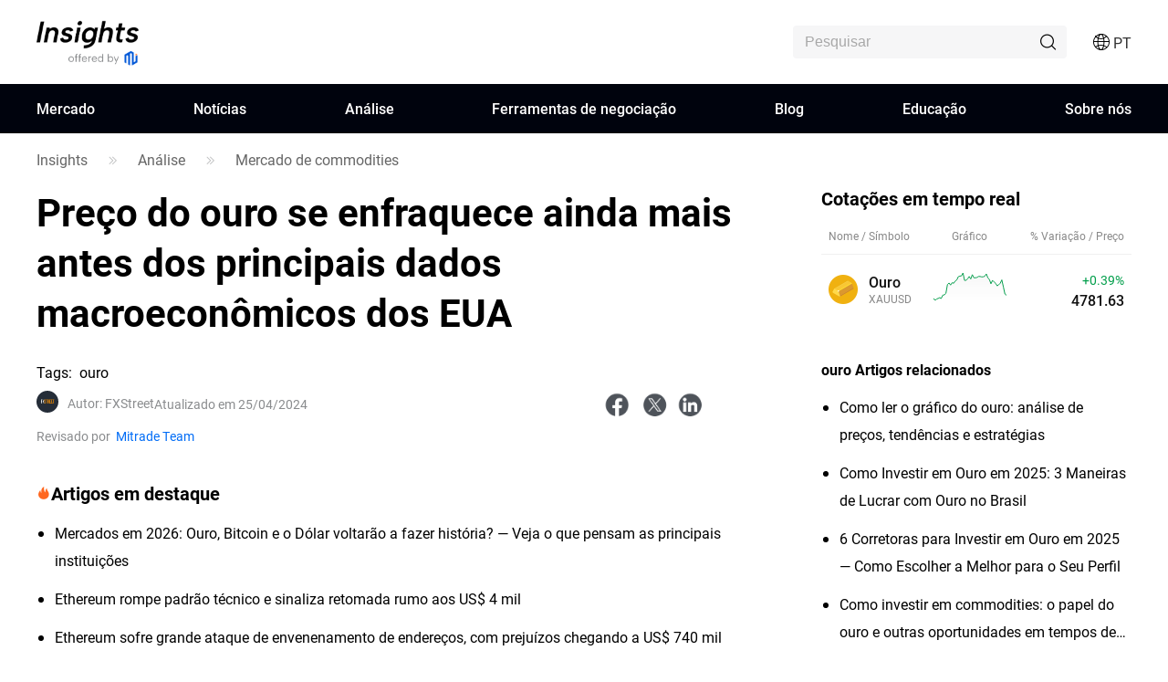

--- FILE ---
content_type: text/html;charset=utf-8
request_url: https://www.mitrade.com/pt/insights/analise-commodities/metal/fxstreet-XAUUSD-0425
body_size: 51105
content:
<!DOCTYPE html><html lang="pt" dir="ltr"><head><meta charSet="utf-8"/><meta name="viewport" content="width=device-width, initial-scale=1, maximum-scale=1, user-scalable=no"/><meta name="theme-color" content="#000000"/><meta name="keywords" content="Gold,XAUUSD,Fed,Inflation,SEO"/><meta name="description" content="O preço do ouro (XAU/USD) recua para US$ 2.315 na sessão europeia de quarta-feira, enquanto tenta estender a recuperação acima de US$ 2.320. "/><title>Preço do ouro se enfraquece ainda mais antes dos principais dados macroeconômicos dos EUA</title><meta name="og:title" content="Preço do ouro se enfraquece ainda mais antes dos principais dados macroeconômicos dos EUA"/><meta name="og:url" content="https://www.mitrade.com/pt/insights/analise-commodities/metal/fxstreet-XAUUSD-0425"/><meta name="og:description" content="O preço do ouro (XAU/USD) recua para US$ 2.315 na sessão europeia de quarta-feira, enquanto tenta estender a recuperação acima de US$ 2.320. "/><meta property="og:title" content="Preço do ouro se enfraquece ainda mais antes dos principais dados macroeconômicos dos EUA"/><meta property="og:type" content="article"/><meta name="og:image" content="https://tw.mitrade.com/cms_uploads/img/20240424/2757ce2c8bf08efa5c01e0d37fafc2ae.jpg"/><meta property="og:image" content="https://tw.mitrade.com/cms_uploads/img/20240424/2757ce2c8bf08efa5c01e0d37fafc2ae.jpg"/><meta property="og:url" content="https://www.mitrade.com/pt/insights/analise-commodities/metal/fxstreet-XAUUSD-0425"/><meta property="og:description" content="O preço do ouro (XAU/USD) recua para US$ 2.315 na sessão europeia de quarta-feira, enquanto tenta estender a recuperação acima de US$ 2.320. "/><meta property="og:image:width" content="1200"/><meta property="og:image:height" content="630"/><meta property="twitter:card" content="summary_large_image"/><meta name="twitter:card" content="summary_large_image"/><meta property="twitter:image" content="https://tw.mitrade.com/cms_uploads/img/20240424/2757ce2c8bf08efa5c01e0d37fafc2ae.jpg"/><meta name="twitter:image" content="https://tw.mitrade.com/cms_uploads/img/20240424/2757ce2c8bf08efa5c01e0d37fafc2ae.jpg"/><meta property="twitter:title" content="Preço do ouro se enfraquece ainda mais antes dos principais dados macroeconômicos dos EUA"/><meta name="twitter:title" content="Preço do ouro se enfraquece ainda mais antes dos principais dados macroeconômicos dos EUA"/><meta property="twitter:url" content="https://www.mitrade.com/pt/insights/analise-commodities/metal/fxstreet-XAUUSD-0425"/><meta name="twitter:url" content="https://www.mitrade.com/pt/insights/analise-commodities/metal/fxstreet-XAUUSD-0425"/><meta property="twitter:description" content="O preço do ouro (XAU/USD) recua para US$ 2.315 na sessão europeia de quarta-feira, enquanto tenta estender a recuperação acima de US$ 2.320. "/><meta name="twitter:description" content="O preço do ouro (XAU/USD) recua para US$ 2.315 na sessão europeia de quarta-feira, enquanto tenta estender a recuperação acima de US$ 2.320. "/><script type="application/ld+json">{ "@context": "https://schema.org", "@type": "NewsArticle", "headline":"Preço do ouro se enfraquece ainda mais antes dos principais dados macroeconômicos dos EUA", "image":"https://tw.mitrade.com/cms_uploads/img/20240424/2757ce2c8bf08efa5c01e0d37fafc2ae.jpg", "author":{ "@type":"Person", "description":"O FXStreet é um site visitado por mais de 1 milhão de utilizadores hoje em dia, que fornece as informações e ferramentas mais avançadas, tais como taxas e gráficos, análise de mercado, notícias forex, calendário económico ou webinars, juntamente com uma grande variedade de fontes de informação para os comerciantes acederem ao mercado de uma forma consciente.", "name":"FXStreet" ,"url":"https://www.mitrade.com/pt/insights/profile/fxstreet" }, "mainEntityOfPage":{ "@type":"WebPage", "@id":"https://www.mitrade.com/pt/insights/analise-commodities/metal/fxstreet-XAUUSD-0425" }, "url":"https://www.mitrade.com/pt/insights/analise-commodities/metal/fxstreet-XAUUSD-0425", "description":"O preço do ouro (XAU/USD) recua para US$ 2.315 na sessão europeia de quarta-feira, enquanto tenta estender a recuperação acima de US$ 2.320. ", "keywords":"Gold,XAUUSD,Fed,Inflation,SEO", "isAccessibleForFree":true, "publisher":{ "@type":"Organization", "name":"Insights", "logo":{ "@type":"ImageObject", "url":"https://www.mitrade.com/insights/image/logo/logo_top_en.png" } }, "datePublished":"2024-04-25T02:35:29Z" ,"dateModified":"2024-04-25T02:35:29Z" }</script><meta name="twitter:card" content="summary"/><meta name="twitter:url" content="https://www.mitrade.com/pt/insights/analise-commodities/metal/fxstreet-XAUUSD-0425"/><meta name="twitter:title" content="Preço do ouro se enfraquece ainda mais antes dos principais dados macroeconômicos dos EUA"/><meta name="twitter:description" content="O preço do ouro (XAU/USD) recua para US$ 2.315 na sessão europeia de quarta-feira, enquanto tenta estender a recuperação acima de US$ 2.320. "/><meta content="always" name="referrer"/><link rel="canonical" href="https://www.mitrade.com/pt/insights/analise-commodities/metal/fxstreet-XAUUSD-0425"/><link rel="dns-prefetch" href="//at.alicdn.com"/><link rel="dns-prefetch" href="//www.mitrade.com"/><link rel="dns-prefetch" href="https://use.typekit.net"/><link rel="dns-prefetch" href="https://resource.mistorebox.com"/><link rel="dns-prefetch" href="https://www.googletagmanager.com"/><link rel="stylesheet" type="text/css" href="https://resource.mistorebox.com/operation/seo-admin-pubilc/css/ad_component_style.css?gId=1768546725400"/><script async="" src="/insights/google-gtm.js?gId=1768546725400"></script><link rel="preload" as="style" href="https://at.alicdn.com/t/c/font_2904588_g0dhade29y.css"/><link rel="stylesheet" type="text/css" href="https://at.alicdn.com/t/c/font_2904588_g0dhade29y.css"/><link rel="stylesheet" type="text/css" href="https://resource.mistorebox.com/operation/seo-admin-pubilc/css/ad_component_style.css?gId=1768546725400"/><link rel="stylesheet" type="text/css" href="https://resource.mistorebox.com/operation/seo-admin-pubilc/css/common.css?gId=1768546725400"/><link rel="shortcut icon" href="https://resource.mistorebox.com/operation/common/images/favicon.png?gId=1768546725400"/><link rel="stylesheet" href="/client/ssr-web-seo-portal/Page.4abf0c40.chunk.css"/><link rel="stylesheet" href="/client/ssr-web-seo-portal/566823422752297.598a5ce8.chunk.css"/><link rel="stylesheet" href="/client/ssr-web-seo-portal/6216685875464149.d70856d9.chunk.css"/><link rel="stylesheet" href="/client/ssr-web-seo-portal/4371003796408593.ac4a5797.chunk.css"/><link rel="stylesheet" href="/client/ssr-web-seo-portal/category-goods-id.7d05d803.chunk.css"/><link href="/client/ssr-web-seo-portal/runtime~Page.238bf018.js" as="script" rel="preload"/><link href="/client/ssr-web-seo-portal/vendor.0fc4045c.chunk.js" as="script" rel="preload"/><link href="/client/ssr-web-seo-portal/Page.ca6117ea.chunk.js" as="script" rel="preload"/><link href="/client/ssr-web-seo-portal/566823422752297.e10480f8.chunk.js" as="script" rel="preload"/><link href="/client/ssr-web-seo-portal/6216685875464149.6b1a34a7.chunk.js" as="script" rel="preload"/><link href="/client/ssr-web-seo-portal/4371003796408593.5a72a094.chunk.js" as="script" rel="preload"/><script>window.__MT_INSIGHTS_ARTICLE_TYPE__="news";</script></head><body><script>let global = globalThis;</script><div id="app"><header class="page-header__navTop__PBaW6" id="navTop"><div class="page-header__navTopBox__Qzfsp"><div class="header-logo__logoWrapper__Z5JtL"><a href="/pt/insights"><img src="/insights/image/logo/logo_top_en.png?time=1768546725400" alt="Mitrade Logo"/></a></div><div class="page-header__toolListBox__dB4Hj"><div id="headerSearch" class="page-header__headerSearchBox__jm+9G "><div class="search__searchWrapper__IRjkJ undefined"><input placeholder="Pesquisar" type="text" value=""/><i class="iconfont icon-top_search search__innerIcon__8lKhh"></i></div></div><div class="page-header__searchIconToggleBox__gKlGi" style="visibility:visible"><div class="header-menu-Icon__toolList__EZ+9c"><div class="header-menu-Icon__pcIcon__QPQfi"><i class="iconfont icon-top_menu_language"></i><span class="header-menu-Icon__langText__CEVvG">PT</span><ul class="header-menu-Icon__langMenu__ckAtw"><li><a href="/insights" class="">English</a></li><li><a href="/zh/insights" class="">繁體中文</a></li><li><a href="/th/insights" class="">ไทย</a></li><li><a href="https://www.traderins.com" class="">Tiếng việt</a></li><li><a href="/cn/insights" class="">简体中文</a></li><li><a href="/es/articulo" class="">Español</a></li><li><a href="/pt/insights" class="header-menu-Icon__currentLang__CYBw2">Português</a></li><li><a href="/de/insights" class="">Deutsch</a></li><li><a href="/kr/insights" class="">한국어</a></li><li><a href="/au/insights" class="">English(Australia)</a></li><li><a href="/ar/insights" class="">العربية</a></li></ul></div><div class="header-menu-Icon__mobileMenuIcon__ONDqN"><i class="iconfont icon-top_search"></i><i class="iconfont icon-top_menu_language"></i><i class="iconfont icon-top_menu"></i></div><ul class="header-menu-Icon__langMenu__ckAtw header-menu-Icon__hide__nZaPz" style="top:54px"><li><a href="/insights" class="">English</a></li><li><a href="/zh/insights" class="">繁體中文</a></li><li><a href="/th/insights" class="">ไทย</a></li><li><a href="https://www.traderins.com" class="">Tiếng việt</a></li><li><a href="/cn/insights" class="">简体中文</a></li><li><a href="/es/articulo" class="">Español</a></li><li><a href="/pt/insights" class="header-menu-Icon__currentLang__CYBw2">Português</a></li><li><a href="/de/insights" class="">Deutsch</a></li><li><a href="/kr/insights" class="">한국어</a></li><li><a href="/au/insights" class="">English(Australia)</a></li><li><a href="/ar/insights" class="">العربية</a></li></ul><div class="header-menu-Icon__mobileMenuMask__Z8w3+ header-menu-Icon__hide__nZaPz" style="top:54px"><ul class="header-menu-Icon__mobileMenu__HFlIU" style="top:54px"><li class="header-menu-Icon__mobileMenuItem__YKeq2"><div class="header-menu-Icon__itemTop__Nv5so">Mercado</div><div class="header-menu-Icon__submenuWrap__DoA8I"><div class="header-menu-Icon__submenuBox__TQjp9"><a href="/pt/insights/markets" class="header-menu-Icon__submenu__2jfaY">Populares</a><a href="/pt/insights/markets/forex" class="header-menu-Icon__submenu__2jfaY">Forex</a><a href="/pt/insights/markets/commodities" class="header-menu-Icon__submenu__2jfaY">Commodities</a><a href="/pt/insights/markets/shares" class="header-menu-Icon__submenu__2jfaY">Ações</a><a href="/pt/insights/markets/indices" class="header-menu-Icon__submenu__2jfaY">Índices</a><a href="/pt/insights/markets/crypto" class="header-menu-Icon__submenu__2jfaY">Criptomoedas</a><a href="/pt/insights/markets/etfs" class="header-menu-Icon__submenu__2jfaY">ETFs</a><a href="/pt/insights/markets/bonds" class="header-menu-Icon__submenu__2jfaY">Títulos</a></div></div></li><li class="header-menu-Icon__mobileMenuItem__YKeq2"><div class="header-menu-Icon__itemTop__Nv5so">Notícias</div><div class="header-menu-Icon__submenuWrap__DoA8I"><div class="header-menu-Icon__submenuBox__TQjp9"><a href="/pt/insights/news/live-news?category=" class="header-menu-Icon__submenu__2jfaY">Todos</a><a href="/pt/insights/news/live-news?category=1" class="header-menu-Icon__submenu__2jfaY">Câmbio</a><a href="/pt/insights/news/live-news?category=2" class="header-menu-Icon__submenu__2jfaY">Commodities</a><a href="/pt/insights/news/live-news?category=8" class="header-menu-Icon__submenu__2jfaY">Ações</a><a href="/pt/insights/news/live-news?category=4" class="header-menu-Icon__submenu__2jfaY">Índices</a><a href="/pt/insights/news/live-news?category=3" class="header-menu-Icon__submenu__2jfaY">Criptomoedas</a><a href="/pt/insights/news/live-news?category=5" class="header-menu-Icon__submenu__2jfaY">Análise Técnica</a><a href="/pt/insights/news/live-news?category=6" class="header-menu-Icon__submenu__2jfaY">Indicador Econômico</a></div></div></li><li class="header-menu-Icon__mobileMenuItem__YKeq2"><div class="header-menu-Icon__itemTop__Nv5so">Análise</div><div class="header-menu-Icon__submenuWrap__DoA8I"><div class="header-menu-Icon__submenuBox__TQjp9"><a href="/pt/insights/news/analysis" class="header-menu-Icon__submenu__2jfaY">Todos</a><a href="/pt/insights/news/analise-forex" class="header-menu-Icon__submenu__2jfaY">Mercado Forex</a><a href="/pt/insights/news/analise-commodities" class="header-menu-Icon__submenu__2jfaY">Mercado de commodities</a><a href="/pt/insights/news/analise-acoes" class="header-menu-Icon__submenu__2jfaY">Mercado de ações</a><a href="/pt/insights/news/analise-cripto" class="header-menu-Icon__submenu__2jfaY">Mercado de cripto</a><a href="/pt/insights/news/mais-analises" class="header-menu-Icon__submenu__2jfaY">Análise Diária</a></div></div></li><li class="header-menu-Icon__mobileMenuItem__YKeq2"><div class="header-menu-Icon__itemTop__Nv5so">Ferramentas de negociação</div><div class="header-menu-Icon__submenuWrap__DoA8I"><div class="header-menu-Icon__submenuBox__TQjp9"><a href="/pt/insights/economic-calendar" class="header-menu-Icon__submenu__2jfaY">Calendário Econômico</a><a href="/pt/insights/trading-strategy" class="header-menu-Icon__submenu__2jfaY">Análise de Negociação</a></div></div></li><li class="header-menu-Icon__mobileMenuItem__YKeq2"><div class="header-menu-Icon__itemTop__Nv5so">Blog</div><div class="header-menu-Icon__submenuWrap__DoA8I"><div class="header-menu-Icon__submenuBox__TQjp9"><a href="/pt/insights/blog" class="header-menu-Icon__submenu__2jfaY">Todos</a><a href="/pt/insights/cripto" class="header-menu-Icon__submenu__2jfaY">Criptomoedas</a><a href="/pt/insights/commodities" class="header-menu-Icon__submenu__2jfaY">Commodities</a><a href="/pt/insights/acoes" class="header-menu-Icon__submenu__2jfaY">Ações</a><a href="/pt/insights/forex" class="header-menu-Icon__submenu__2jfaY">Forex</a><a href="/pt/insights/indices" class="header-menu-Icon__submenu__2jfaY">Índices</a><a href="/pt/insights/perfis" class="header-menu-Icon__submenu__2jfaY">Perfis</a><a href="/pt/insights/outros" class="header-menu-Icon__submenu__2jfaY">Mais</a></div></div></li><li class="header-menu-Icon__mobileMenuItem__YKeq2"><div class="header-menu-Icon__itemTop__Nv5so">Educação</div><div class="header-menu-Icon__submenuWrap__DoA8I"><div class="header-menu-Icon__submenuBox__TQjp9"><a href="/pt/insights/education" class="header-menu-Icon__submenu__2jfaY">Cursos</a></div></div></li><li class="header-menu-Icon__mobileMenuItem__YKeq2"><div class="header-menu-Icon__itemTop__Nv5so">Sobre nós</div><div class="header-menu-Icon__submenuWrap__DoA8I"><div class="header-menu-Icon__submenuBox__TQjp9"><a href="/pt/insights/expert-team" class="header-menu-Icon__submenu__2jfaY">Equipe de Especialistas</a><a href="/pt/insights/editorial-policy" class="header-menu-Icon__submenu__2jfaY">Política Editorial</a></div></div></li></ul></div></div></div></div></div></header><div id="navigation-content" class="header-navigation__mainHeaderWrap__O-hXd"><div class="header-navigation__navigationBox__4qdBy"><ul class="header-navigation__navigation__VSooR"><li class="header-navigation__navigationItem__DheH3 "><a href="/pt/insights/markets" class="">Mercado</a></li><li class="header-navigation__navigationItem__DheH3 "><a href="/pt/insights/news/live-news" class="">Notícias</a></li><li class="header-navigation__navigationItem__DheH3 "><a href="/pt/insights/news/analysis" class="">Análise</a></li><li class="header-navigation__navigationItem__DheH3 "><a href="/pt/insights/economic-calendar" class="">Ferramentas de negociação</a></li><li class="header-navigation__navigationItem__DheH3 "><a href="/pt/insights/blog" class="">Blog</a></li><li class="header-navigation__navigationItem__DheH3 "><a href="/pt/insights/education" class="">Educação</a></li><li class="header-navigation__navigationItem__DheH3 "><a href="/pt/insights/expert-team" class="">Sobre nós</a></li></ul><div class="header-navigation__dropMenu__mi6OU"><div class="header-navigation__navigationSonWrap__7cf0l"><ul class="header-navigation__navigationSon__ajUXu"></ul><div class="header-navigation__navigationSonContent__MAkw5"><div class="header-navigation__hide__vRmYp"><div class="header-quotations-card__container__cwNSY"><div class="header-quotations-card__quotesCardBox__DK2aa"><a class="header-quotations-card__quotesCardItem__0l3tC" href="https://www.mitrade.com/pt/insights/markets/crypto/TRUMPUSD"><div class="quote-card__quoteCard__Biunp quote-card__small__jXjcw"><div><span class="quote-card__quoteName__k8hIy keep-ltr">OFFICIAL TRUMP</span><span class="quote-card__mobileShow__V-h-7">4.87</span><div class="quote-card__rowBuyPrice__lbSgg"><span class="quote-card__down__LxKDI keep-ltr"> <!-- -->+1.67%</span></div></div><div><span>4.87</span><span><div style="width:88px;height:30px"></div></span></div></div></a><a class="header-quotations-card__quotesCardItem__0l3tC" href="https://www.mitrade.com/pt/insights/markets/commodities/XAUUSD"><div class="quote-card__quoteCard__Biunp quote-card__small__jXjcw"><div><span class="quote-card__quoteName__k8hIy keep-ltr">Ouro</span><span class="quote-card__mobileShow__V-h-7">4781.62</span><div class="quote-card__rowBuyPrice__lbSgg"><span class="quote-card__down__LxKDI keep-ltr"> <!-- -->+0.39%</span></div></div><div><span>4781.62</span><span><div style="width:88px;height:30px"></div></span></div></div></a><a class="header-quotations-card__quotesCardItem__0l3tC" href="https://www.mitrade.com/pt/insights/markets/forex/EURUSD"><div class="quote-card__quoteCard__Biunp quote-card__small__jXjcw"><div><span class="quote-card__quoteName__k8hIy keep-ltr">EUR/USD</span><span class="quote-card__mobileShow__V-h-7">1.16869</span><div class="quote-card__rowBuyPrice__lbSgg"><span class="quote-card__up__nZPyQ keep-ltr"> <!-- -->-0.32%</span></div></div><div><span>1.16869</span><span><div style="width:88px;height:30px"></div></span></div></div></a><a class="header-quotations-card__quotesCardItem__0l3tC" href="https://www.mitrade.com/pt/insights/markets/commodities/USOIL"><div class="quote-card__quoteCard__Biunp quote-card__small__jXjcw"><div><span class="quote-card__quoteName__k8hIy keep-ltr">WTI</span><span class="quote-card__mobileShow__V-h-7">60.545</span><div class="quote-card__rowBuyPrice__lbSgg"><span class="quote-card__down__LxKDI keep-ltr"> <!-- -->+2.03%</span></div></div><div><span>60.545</span><span><div style="width:88px;height:30px"></div></span></div></div></a><a class="header-quotations-card__quotesCardItem__0l3tC" href="https://www.mitrade.com/pt/insights/markets/forex/USDJPY"><div class="quote-card__quoteCard__Biunp quote-card__small__jXjcw"><div><span class="quote-card__quoteName__k8hIy keep-ltr">USD/JPY</span><span class="quote-card__mobileShow__V-h-7">158.422</span><div class="quote-card__rowBuyPrice__lbSgg"><span class="quote-card__down__LxKDI keep-ltr"> <!-- -->+0.18%</span></div></div><div><span>158.422</span><span><div style="width:88px;height:30px"></div></span></div></div></a><a class="header-quotations-card__quotesCardItem__0l3tC" href="https://www.mitrade.com/pt/insights/markets/indices/NAS100"><div class="quote-card__quoteCard__Biunp quote-card__small__jXjcw"><div><span class="quote-card__quoteName__k8hIy keep-ltr">NAS100</span><span class="quote-card__mobileShow__V-h-7">25446.0</span><div class="quote-card__rowBuyPrice__lbSgg"><span class="quote-card__down__LxKDI keep-ltr"> <!-- -->+1.86%</span></div></div><div><span>25446.0</span><span><div style="width:88px;height:30px"></div></span></div></div></a><a class="header-quotations-card__quotesCardItem__0l3tC" href="https://www.mitrade.com/pt/insights/markets/forex/AUDUSD"><div class="quote-card__quoteCard__Biunp quote-card__small__jXjcw"><div><span class="quote-card__quoteName__k8hIy keep-ltr">AUD/USD</span><span class="quote-card__mobileShow__V-h-7">0.67610</span><div class="quote-card__rowBuyPrice__lbSgg"><span class="quote-card__down__LxKDI keep-ltr"> <!-- -->+0.37%</span></div></div><div><span>0.67610</span><span><div style="width:88px;height:30px"></div></span></div></div></a><a class="header-quotations-card__quotesCardItem__0l3tC" href="https://www.mitrade.com/pt/insights/markets/commodities/UKOIL"><div class="quote-card__quoteCard__Biunp quote-card__small__jXjcw"><div><span class="quote-card__quoteName__k8hIy keep-ltr">Brent</span><span class="quote-card__mobileShow__V-h-7">64.52</span><div class="quote-card__rowBuyPrice__lbSgg"><span class="quote-card__down__LxKDI keep-ltr"> <!-- -->+1.70%</span></div></div><div><span>64.52</span><span><div style="width:88px;height:30px"></div></span></div></div></a><a class="header-quotations-card__quotesCardItem__0l3tC" href="https://www.mitrade.com/pt/insights/markets/crypto/BTCUSD"><div class="quote-card__quoteCard__Biunp quote-card__small__jXjcw"><div><span class="quote-card__quoteName__k8hIy keep-ltr">Bitcoin</span><span class="quote-card__mobileShow__V-h-7">89829.30</span><div class="quote-card__rowBuyPrice__lbSgg"><span class="quote-card__down__LxKDI keep-ltr"> <!-- -->+0.50%</span></div></div><div><span>89829.30</span><span><div style="width:88px;height:30px"></div></span></div></div></a></div></div></div><div class="header-navigation__hide__vRmYp"><div class="header-navigation__show__aBPUD"><h3 class="articleCard__titleBox__pDWAX">Artigos populares</h3><div class="articleCard__articleBox__ATEsr"><div class="articleCard__articleWrap__95PLf"><a href="https://www.mitrade.com/pt/insights/news/live-news/article-3-1412959-20260122" class="articleCard__articleItem__8vzEl"><span class="" style="display:inline-block"></span><div><div class="articleCard__title__Jnk+V">Europe freezes approval of the US trade deal over Trump’s push to buy Greenland and new tariff threats</div><div class="articleCard__time__RctRN">1769024613</div></div></a><a href="https://www.mitrade.com/pt/insights/news/live-news/article-3-1412960-20260122" class="articleCard__articleItem__8vzEl"><span class="" style="display:inline-block"></span><div><div class="articleCard__title__Jnk+V">Ripple CEO Garlinghouse believes 2026 will be the all-time best performing year for crypto markets</div><div class="articleCard__time__RctRN">1769024437</div></div></a><a href="https://www.mitrade.com/pt/insights/news/live-news/article-3-1412935-20260122" class="articleCard__articleItem__8vzEl"><span class="" style="display:inline-block"></span><div><div class="articleCard__title__Jnk+V">Could Mutuum Finance (MUTM) Be the Next Millionaire-Making Crypto? Early Solana Investors Think So</div><div class="articleCard__time__RctRN">1769023800</div></div></a></div></div></div><div class="header-navigation__hide__vRmYp"><h3 class="articleCard__titleBox__pDWAX">Artigos populares</h3><div class="articleCard__articleBox__ATEsr"><div class="articleCard__articleWrap__95PLf"><a href="https://www.mitrade.com/pt/insights/news/live-news/article-1-1412906-20260122" class="articleCard__articleItem__8vzEl"><span class="" style="display:inline-block"></span><div><div class="articleCard__title__Jnk+V">USD/JPY steadies near 158.00 as Japan’s fiscal worries weigh on the Yen</div><div class="articleCard__time__RctRN">1769021566</div></div></a><a href="https://www.mitrade.com/pt/insights/news/live-news/article-1-1412792-20260122" class="articleCard__articleItem__8vzEl"><span class="" style="display:inline-block"></span><div><div class="articleCard__title__Jnk+V">EUR/USD slips after two-day rally, Greenland headlines stir volatility</div><div class="articleCard__time__RctRN">1769018218</div></div></a><a href="https://www.mitrade.com/pt/insights/news/live-news/article-1-1412648-20260122" class="articleCard__articleItem__8vzEl"><span class="" style="display:inline-block"></span><div><div class="articleCard__title__Jnk+V">GBP/USD slips near 1.3430 as Trump eases Greenland rhetoric</div><div class="articleCard__time__RctRN">1769012476</div></div></a></div></div></div><div class="header-navigation__hide__vRmYp"><h3 class="articleCard__titleBox__pDWAX">Artigos populares</h3><div class="articleCard__articleBox__ATEsr"><div class="articleCard__articleWrap__95PLf"><a href="https://www.mitrade.com/pt/insights/news/live-news/article-2-1412496-20260121" class="articleCard__articleItem__8vzEl"><span class="" style="display:inline-block"></span><div><div class="articleCard__title__Jnk+V">USD: Investor unease lingers as Gold surges and FX leadership shifts – Scotiabank</div><div class="articleCard__time__RctRN">1769008682</div></div></a><a href="https://www.mitrade.com/pt/insights/news/live-news/article-2-1412085-20260121" class="articleCard__articleItem__8vzEl"><span class="" style="display:inline-block"></span><div><div class="articleCard__title__Jnk+V">Gold Price Forecast: XAU/USD reaches levels near $4,900 on risk aversion </div><div class="articleCard__time__RctRN">1768997988</div></div></a><a href="https://www.mitrade.com/pt/insights/news/live-news/article-2-1411987-20260121" class="articleCard__articleItem__8vzEl"><span class="" style="display:inline-block"></span><div><div class="articleCard__title__Jnk+V">Gold extends rally to new all-time high amid global risk-off mood</div><div class="articleCard__time__RctRN">1768997040</div></div></a></div></div></div><div class="header-navigation__hide__vRmYp"><h3 class="articleCard__titleBox__pDWAX">Artigos populares</h3><div class="articleCard__articleBox__ATEsr"><div class="articleCard__articleWrap__95PLf"><a href="https://www.mitrade.com/pt/insights/news/live-news/article-8-896625-20250618" class="articleCard__articleItem__8vzEl"><span class="" style="display:inline-block"></span><div><div class="articleCard__title__Jnk+V">Petrobras Deve Avançar em Novas Fronteiras para Garantir Segurança Energética</div><div class="articleCard__time__RctRN">1750214299</div></div></a><a href="https://www.mitrade.com/pt/insights/news/live-news/article-8-896569-20250618" class="articleCard__articleItem__8vzEl"><span class="" style="display:inline-block"></span><div><div class="articleCard__title__Jnk+V">Trump Prorroga Proibição do TikTok por Mais Três Meses em Busca de Acordo de Segurança de Dados</div><div class="articleCard__time__RctRN">1750213242</div></div></a><a href="https://www.mitrade.com/pt/insights/news/live-news/article-8-874522-20250609" class="articleCard__articleItem__8vzEl"><span class="" style="display:inline-block"></span><div><div class="articleCard__title__Jnk+V">E PRIO3 Vale a Pena Comprar ou Vender Tio? Análise Técnica Gráfica AÇÕES PRIO</div><div class="articleCard__time__RctRN">1749431669</div></div></a></div></div></div><div class="header-navigation__hide__vRmYp"><h3 class="articleCard__titleBox__pDWAX">Artigos populares</h3><div class="articleCard__articleBox__ATEsr"><div class="articleCard__articleWrap__95PLf"><a href="https://www.mitrade.com/pt/insights/news/live-news/article-4-1412844-20260122" class="articleCard__articleItem__8vzEl"><span class="" style="display:inline-block"></span><div><div class="articleCard__title__Jnk+V">Forex Today: Markets on the verge as Trump chaos revolves around the same</div><div class="articleCard__time__RctRN">1769018927</div></div></a><a href="https://www.mitrade.com/pt/insights/news/live-news/article-4-1412843-20260122" class="articleCard__articleItem__8vzEl"><span class="" style="display:inline-block"></span><div><div class="articleCard__title__Jnk+V">Dow Jones Industrial Average rises as Trump rules out military action over Greenland</div><div class="articleCard__time__RctRN">1769018864</div></div></a><a href="https://www.mitrade.com/pt/insights/news/live-news/article-4-1412164-20260121" class="articleCard__articleItem__8vzEl"><span class="" style="display:inline-block"></span><div><div class="articleCard__title__Jnk+V">Reuters Poll shows Fed expected to keep rates unchanged at January meeting</div><div class="articleCard__time__RctRN">1768999748</div></div></a></div></div></div><div class="header-navigation__hide__vRmYp"><h3 class="articleCard__titleBox__pDWAX">Artigos populares</h3><div class="articleCard__articleBox__ATEsr"><div class="articleCard__articleWrap__95PLf"><a href="https://www.mitrade.com/pt/insights/news/live-news/article-3-1412959-20260122" class="articleCard__articleItem__8vzEl"><span class="" style="display:inline-block"></span><div><div class="articleCard__title__Jnk+V">Europe freezes approval of the US trade deal over Trump’s push to buy Greenland and new tariff threats</div><div class="articleCard__time__RctRN">1769024613</div></div></a><a href="https://www.mitrade.com/pt/insights/news/live-news/article-3-1412960-20260122" class="articleCard__articleItem__8vzEl"><span class="" style="display:inline-block"></span><div><div class="articleCard__title__Jnk+V">Ripple CEO Garlinghouse believes 2026 will be the all-time best performing year for crypto markets</div><div class="articleCard__time__RctRN">1769024437</div></div></a><a href="https://www.mitrade.com/pt/insights/news/live-news/article-3-1412935-20260122" class="articleCard__articleItem__8vzEl"><span class="" style="display:inline-block"></span><div><div class="articleCard__title__Jnk+V">Could Mutuum Finance (MUTM) Be the Next Millionaire-Making Crypto? Early Solana Investors Think So</div><div class="articleCard__time__RctRN">1769023800</div></div></a></div></div></div><div class="header-navigation__hide__vRmYp"><h3 class="articleCard__titleBox__pDWAX">Artigos populares</h3><div class="articleCard__articleBox__ATEsr"><div class="articleCard__articleWrap__95PLf"><a href="https://www.mitrade.com/pt/insights/news/live-news/article-5-1412693-20260122" class="articleCard__articleItem__8vzEl"><span class="" style="display:inline-block"></span><div><div class="articleCard__title__Jnk+V">Silver Price Forecast: XAG/USD retreats as momentum fades near ATH</div><div class="articleCard__time__RctRN">1769014280</div></div></a><a href="https://www.mitrade.com/pt/insights/news/live-news/article-5-1408940-20260120" class="articleCard__articleItem__8vzEl"><span class="" style="display:inline-block"></span><div><div class="articleCard__title__Jnk+V">GBP/JPY Price Forecast: Pound is looking for direction around  213.00 </div><div class="articleCard__time__RctRN">1768908130</div></div></a><a href="https://www.mitrade.com/pt/insights/news/live-news/article-5-1408088-20260120" class="articleCard__articleItem__8vzEl"><span class="" style="display:inline-block"></span><div><div class="articleCard__title__Jnk+V">Litecoin Price Forecast: LTC slips below $70 as whales offload tokens</div><div class="articleCard__time__RctRN">1768895048</div></div></a></div></div></div><div class="header-navigation__hide__vRmYp"><h3 class="articleCard__titleBox__pDWAX">Artigos populares</h3><div class="articleCard__articleBox__ATEsr"><div class="articleCard__articleWrap__95PLf"><a href="https://www.mitrade.com/pt/insights/news/live-news/article-6-1412622-20260122" class="articleCard__articleItem__8vzEl"><span class="" style="display:inline-block"></span><div><div class="articleCard__title__Jnk+V">Sterling slips as CPI muddy and G10 peers outperform – Scotiabank</div><div class="articleCard__time__RctRN">1769011644</div></div></a><a href="https://www.mitrade.com/pt/insights/news/live-news/article-6-1412558-20260121" class="articleCard__articleItem__8vzEl"><span class="" style="display:inline-block"></span><div><div class="articleCard__title__Jnk+V">Eurozone: The fragile recovery – ABN AMRO</div><div class="articleCard__time__RctRN">1769010965</div></div></a><a href="https://www.mitrade.com/pt/insights/news/live-news/article-6-1412124-20260121" class="articleCard__articleItem__8vzEl"><span class="" style="display:inline-block"></span><div><div class="articleCard__title__Jnk+V">AUD and NZD eyed amid global growth and commodity ties – Rabobank</div><div class="articleCard__time__RctRN">1768998174</div></div></a></div></div></div></div><div class="header-navigation__hide__vRmYp"><div class="header-navigation__show__aBPUD"><h3 class="articleCard__titleBox__pDWAX">Análise popular</h3><div class="articleCard__articleBox__ATEsr"><div class="articleCard__articleWrap__95PLf"><a class="articleCard__articleItem__8vzEl" href="https://www.mitrade.com/pt/insights/analise-cripto/bitcoin/fxstreet-BTCUSDETHUSDXRPUSD-202601211354"><span class="" style="display:inline-block"></span><div><div class="articleCard__title__Jnk+V">Previsão dos 3 Principais Preços: Bitcoin, Ethereum, Ripple – BTC, ETH e XRP ampliam correção enquanto a pressão baixista persiste</div><div class="articleCard__time__RctRN">1768974876</div></div></a><a class="articleCard__articleItem__8vzEl" href="https://www.mitrade.com/pt/insights/analise-commodities/metal/fxstreet-XAUUSDXAGUSD-202601210958"><span class="" style="display:inline-block"></span><div><div class="articleCard__title__Jnk+V">Ouro e Prata disparam para máximos históricos enquanto Bitcoin e Ethereum caem</div><div class="articleCard__time__RctRN">1768961574</div></div></a><a class="articleCard__articleItem__8vzEl" href="https://www.mitrade.com/pt/insights/analise-commodities/metal/fxstreet-XAUUSD-202601211006"><span class="" style="display:inline-block"></span><div><div class="articleCard__title__Jnk+V">O ouro rompe recorde de US$ 4.750 enquanto guerra comercial e colapso de títulos pressionam ativos americanos</div><div class="articleCard__time__RctRN">1768961527</div></div></a></div></div></div><div class="header-navigation__hide__vRmYp"><h3 class="articleCard__titleBox__pDWAX">Análise popular</h3><div class="articleCard__articleBox__ATEsr"><div class="articleCard__articleWrap__95PLf"><a class="articleCard__articleItem__8vzEl" href="https://www.mitrade.com/pt/insights/analise-forex/eur/cryptopolitan-EURUSD-202601190935"><span class="" style="display:inline-block"></span><div><div class="articleCard__title__Jnk+V">Euro ignora ameaças de Trump enquanto fluxos de capital se mantêm firmes</div><div class="articleCard__time__RctRN">1768786559</div></div></a><a class="articleCard__articleItem__8vzEl" href="https://www.mitrade.com/pt/insights/analise-forex/eur/cryptopolitan-EURUSD-202601081013"><span class="" style="display:inline-block"></span><div><div class="articleCard__title__Jnk+V">Pereira, do BCE, afirma que a estabilidade de preços foi alcançada e pede reformas na UE</div><div class="articleCard__time__RctRN">1767838395</div></div></a><a class="articleCard__articleItem__8vzEl" href="https://www.mitrade.com/pt/insights/analise-forex/outros-forex/cryptopolitan-EURUSD-202512261001"><span class="" style="display:inline-block"></span><div><div class="articleCard__title__Jnk+V">O yuan ultrapassa a marca de 7 ienes por dólar pela primeira vez desde setembro de 2024</div><div class="articleCard__time__RctRN">1766714519</div></div></a></div></div></div><div class="header-navigation__hide__vRmYp"><h3 class="articleCard__titleBox__pDWAX">Análise popular</h3><div class="articleCard__articleBox__ATEsr"><div class="articleCard__articleWrap__95PLf"><a class="articleCard__articleItem__8vzEl" href="https://www.mitrade.com/pt/insights/analise-commodities/metal/fxstreet-XAUUSDXAGUSD-202601210958"><span class="" style="display:inline-block"></span><div><div class="articleCard__title__Jnk+V">Ouro e Prata disparam para máximos históricos enquanto Bitcoin e Ethereum caem</div><div class="articleCard__time__RctRN">1768961574</div></div></a><a class="articleCard__articleItem__8vzEl" href="https://www.mitrade.com/pt/insights/analise-commodities/metal/fxstreet-XAUUSD-202601211006"><span class="" style="display:inline-block"></span><div><div class="articleCard__title__Jnk+V">O ouro rompe recorde de US$ 4.750 enquanto guerra comercial e colapso de títulos pressionam ativos americanos</div><div class="articleCard__time__RctRN">1768961527</div></div></a><a class="articleCard__articleItem__8vzEl" href="https://www.mitrade.com/pt/insights/analise-commodities/metal/fxstreet-XAUUSD-202601201414"><span class="" style="display:inline-block"></span><div><div class="articleCard__title__Jnk+V">O ouro se mantém estável perto da máxima histórica, enquanto a demanda por ativos de proteção compensa a alta do dólar</div><div class="articleCard__time__RctRN">1768889699</div></div></a></div></div></div><div class="header-navigation__hide__vRmYp"><h3 class="articleCard__titleBox__pDWAX">Análise popular</h3><div class="articleCard__articleBox__ATEsr"><div class="articleCard__articleWrap__95PLf"><a class="articleCard__articleItem__8vzEl" href="https://www.mitrade.com/pt/insights/analise-acoes/us-acoes/cryptopolitan-GOOGIBMMSFT-202601201012"><span class="" style="display:inline-block"></span><div><div class="articleCard__title__Jnk+V">UBS nomeia IBM, Alphabet e Microsoft como líderes em computação quântica</div><div class="articleCard__time__RctRN">1768875141</div></div></a><a class="articleCard__articleItem__8vzEl" href="https://www.mitrade.com/pt/insights/analise-acoes/us-acoes/cryptopolitan-US-202601201005"><span class="" style="display:inline-block"></span><div><div class="articleCard__title__Jnk+V">A OpenAI lançará seu primeiro dispositivo de hardware no segundo semestre de 2026</div><div class="articleCard__time__RctRN">1768874735</div></div></a><a class="articleCard__articleItem__8vzEl" href="https://www.mitrade.com/pt/insights/analise-acoes/us-acoes/cryptopolitan-US-202601200959"><span class="" style="display:inline-block"></span><div><div class="articleCard__title__Jnk+V">A OpenAI multiplicou sua receita por 10, crescendo de US$ 2 bilhões em 2023 para uma estimativa de US$ 20 bilhões em 2025</div><div class="articleCard__time__RctRN">1768874350</div></div></a></div></div></div><div class="header-navigation__hide__vRmYp"><h3 class="articleCard__titleBox__pDWAX">Análise popular</h3><div class="articleCard__articleBox__ATEsr"><div class="articleCard__articleWrap__95PLf"><a class="articleCard__articleItem__8vzEl" href="https://www.mitrade.com/pt/insights/analise-cripto/bitcoin/fxstreet-BTCUSDETHUSDXRPUSD-202601211354"><span class="" style="display:inline-block"></span><div><div class="articleCard__title__Jnk+V">Previsão dos 3 Principais Preços: Bitcoin, Ethereum, Ripple – BTC, ETH e XRP ampliam correção enquanto a pressão baixista persiste</div><div class="articleCard__time__RctRN">1768974876</div></div></a><a class="articleCard__articleItem__8vzEl" href="https://www.mitrade.com/pt/insights/analise-cripto/ethereum/fxstreet-ETHUSD-202601211011"><span class="" style="display:inline-block"></span><div><div class="articleCard__title__Jnk+V">Previsão do preço do Ethereum: ETH cai abaixo de US$ 3.000 enquanto pesquisador sugere que &quot;envenenamento de endereços&quot; está inflando a atividade</div><div class="articleCard__time__RctRN">1768961506</div></div></a><a class="articleCard__articleItem__8vzEl" href="https://www.mitrade.com/pt/insights/analise-cripto/ethereum/cryptopolitan-ETHUSD-202601201011"><span class="" style="display:inline-block"></span><div><div class="articleCard__title__Jnk+V">Ethereum sofre grande ataque de envenenamento de endereços, com prejuízos chegando a US$ 740 mil</div><div class="articleCard__time__RctRN">1768875067</div></div></a></div></div></div><div class="header-navigation__hide__vRmYp"><h3 class="articleCard__titleBox__pDWAX">Análise popular</h3><div class="articleCard__articleBox__ATEsr"><div class="articleCard__articleWrap__95PLf"><a class="articleCard__articleItem__8vzEl" href="https://www.mitrade.com/pt/insights/mais-analises/noticias-do-dia/cryptopolitan-US-202601201015"><span class="" style="display:inline-block"></span><div><div class="articleCard__title__Jnk+V">O FMI eleva a previsão de crescimento global, mas alerta que as tarifas podem prejudicar o ritmo de crescimento</div><div class="articleCard__time__RctRN">1768875349</div></div></a><a class="articleCard__articleItem__8vzEl" href="https://www.mitrade.com/pt/insights/mais-analises/noticias-do-dia/cryptopolitan-BTCUSD-202601201014"><span class="" style="display:inline-block"></span><div><div class="articleCard__title__Jnk+V">Moedas focadas em privacidade perdem força com a queda do mercado cripto em geral</div><div class="articleCard__time__RctRN">1768875247</div></div></a><a class="articleCard__articleItem__8vzEl" href="https://www.mitrade.com/pt/insights/mais-analises/noticias-do-dia/cryptopolitan-EURUSD-202601201003"><span class="" style="display:inline-block"></span><div><div class="articleCard__title__Jnk+V">A Europa detém US$ 12,6 trilhões em ativos dos EUA, mas a maior parte é de propriedade privada e não pode ser usada como arma</div><div class="articleCard__time__RctRN">1768874638</div></div></a></div></div></div></div><div class="header-navigation__hide__vRmYp"><div class="header-navigation__show__aBPUD"><span class="" style="display:inline-block"></span></div><div class="header-navigation__hide__vRmYp"><span class="" style="display:inline-block"></span></div></div><div class="header-navigation__hide__vRmYp"><div class="header-navigation__show__aBPUD"><h3 class="articleCard__titleBox__pDWAX">Principais artigos do Blog</h3><div class="articleCard__articleBox__ATEsr"><div class="articleCard__articleWrap__95PLf"><a class="articleCard__articleItem__8vzEl" href="https://www.mitrade.com/pt/insights/outros/estrategia/lucro-liquido-o-que-e"><span class="" style="display:inline-block"></span><div><div class="articleCard__title__Jnk+V">Lucro líquido: o que é, como calcular e entender esse indicador</div><div class="articleCard__time__RctRN">1768986203</div></div></a><a class="articleCard__articleItem__8vzEl" href="https://www.mitrade.com/pt/insights/perfis/empreendedores/joao-adibe-quem-e-o-dono-da-cimed"><span class="" style="display:inline-block"></span><div><div class="articleCard__title__Jnk+V">João Adibe: quem é o dono da Cimed e como o grupo cresceu</div><div class="articleCard__time__RctRN">1768888917</div></div></a><a class="articleCard__articleItem__8vzEl" href="https://www.mitrade.com/pt/insights/perfis/executivos/quem-e-nelson-wilians"><span class="" style="display:inline-block"></span><div><div class="articleCard__title__Jnk+V">Quem é Nelson Wilians? Trajetória e o crescimento do NWADV</div><div class="articleCard__time__RctRN">1768888679</div></div></a></div></div></div><div class="header-navigation__hide__vRmYp"><h3 class="articleCard__titleBox__pDWAX">Principais artigos do Blog</h3><div class="articleCard__articleBox__ATEsr"><div class="articleCard__articleWrap__95PLf"><a class="articleCard__articleItem__8vzEl" href="https://www.mitrade.com/pt/insights/cripto/tutorial/onde-comprar-bitcoin-com-seguranca"><span class="" style="display:inline-block"></span><div><div class="articleCard__title__Jnk+V">Melhores Corretoras de Criptomoedas em 2026: Onde Comprar Bitcoin com Segurança</div><div class="articleCard__time__RctRN">1764746284</div></div></a><a class="articleCard__articleItem__8vzEl" href="https://www.mitrade.com/pt/insights/cripto/analise-de-cripto/meme-coins-2025-analise-completa-brasil"><span class="" style="display:inline-block"></span><div><div class="articleCard__title__Jnk+V">Meme Coins em 2025: Análise Completa, Potenciais de Lucro e Tendências do Mercado Cripto</div><div class="articleCard__time__RctRN">1762327291</div></div></a><a class="articleCard__articleItem__8vzEl" href="https://www.mitrade.com/pt/insights/cripto/analise-de-cripto/top-meme-coins-para-investir"><span class="" style="display:inline-block"></span><div><div class="articleCard__title__Jnk+V">Top Meme Coins 2025: As Criptomoedas Mais Populares e Promissoras para Investir</div><div class="articleCard__time__RctRN">1761893922</div></div></a></div></div></div><div class="header-navigation__hide__vRmYp"><h3 class="articleCard__titleBox__pDWAX">Principais artigos do Blog</h3><div class="articleCard__articleBox__ATEsr"><div class="articleCard__articleWrap__95PLf"><a class="articleCard__articleItem__8vzEl" href="https://www.mitrade.com/pt/insights/commodities/ouro/como-ler-o-grafico-do-ouro"><span class="" style="display:inline-block"></span><div><div class="articleCard__title__Jnk+V">Como ler o gráfico do ouro: análise de preços, tendências e estratégias</div><div class="articleCard__time__RctRN">1768467037</div></div></a><a class="articleCard__articleItem__8vzEl" href="https://www.mitrade.com/pt/insights/commodities/ouro/como-investir-em-ouro"><span class="" style="display:inline-block"></span><div><div class="articleCard__title__Jnk+V">Como Investir em Ouro em 2025: 3 Maneiras de Lucrar com Ouro no Brasil</div><div class="articleCard__time__RctRN">1763110066</div></div></a><a class="articleCard__articleItem__8vzEl" href="https://www.mitrade.com/pt/insights/commodities/ouro/corretoras-para-investir-em-ouro-em-2025"><span class="" style="display:inline-block"></span><div><div class="articleCard__title__Jnk+V">6 Corretoras para Investir em Ouro em 2025 — Como Escolher a Melhor para o Seu Perfil</div><div class="articleCard__time__RctRN">1761030303</div></div></a></div></div></div><div class="header-navigation__hide__vRmYp"><h3 class="articleCard__titleBox__pDWAX">Principais artigos do Blog</h3><div class="articleCard__articleBox__ATEsr"><div class="articleCard__articleWrap__95PLf"><a class="articleCard__articleItem__8vzEl" href="https://www.mitrade.com/pt/insights/acoes/conceitos-basicos/oracle-cloud-o-que-e"><span class="" style="display:inline-block"></span><div><div class="articleCard__title__Jnk+V">Oracle Cloud: o que é, como funciona, serviços, preços e vantagens</div><div class="articleCard__time__RctRN">1768807358</div></div></a><a class="articleCard__articleItem__8vzEl" href="https://www.mitrade.com/pt/insights/acoes/conceitos-basicos/preco-lucro-o-que-e"><span class="" style="display:inline-block"></span><div><div class="articleCard__title__Jnk+V">P/L (Preço/Lucro): o que é, como calcular e analisar ações</div><div class="articleCard__time__RctRN">1768466572</div></div></a><a class="articleCard__articleItem__8vzEl" href="https://www.mitrade.com/pt/insights/acoes/conceitos-basicos/tag-along-o-que-e"><span class="" style="display:inline-block"></span><div><div class="articleCard__title__Jnk+V">Tag Along: o que é, como funciona e por que importa ao investidor</div><div class="articleCard__time__RctRN">1768285745</div></div></a></div></div></div><div class="header-navigation__hide__vRmYp"><h3 class="articleCard__titleBox__pDWAX">Principais artigos do Blog</h3><div class="articleCard__articleBox__ATEsr"><div class="articleCard__articleWrap__95PLf"><a class="articleCard__articleItem__8vzEl" href="https://www.mitrade.com/pt/insights/forex/basicos-de-forex/trader-o-que-e"><span class="" style="display:inline-block"></span><div><div class="articleCard__title__Jnk+V">Trader: o que é, como funciona e como começar no trading</div><div class="articleCard__time__RctRN">1766044458</div></div></a><a class="articleCard__articleItem__8vzEl" href="https://www.mitrade.com/pt/insights/forex/basicos-de-forex/o-que-e-stop-loss"><span class="" style="display:inline-block"></span><div><div class="articleCard__title__Jnk+V">O que é Stop Loss? Como Funciona e Diferença entre Buy Stop e Buy Limit</div><div class="articleCard__time__RctRN">1765870870</div></div></a><a class="articleCard__articleItem__8vzEl" href="https://www.mitrade.com/pt/insights/forex/basicos-de-forex/melhores-corretoras-forex-com-bonus-de-deposito"><span class="" style="display:inline-block"></span><div><div class="articleCard__title__Jnk+V">8 Melhores Corretoras Forex com Bônus de Depósito em 2025</div><div class="articleCard__time__RctRN">1764236610</div></div></a></div></div></div><div class="header-navigation__hide__vRmYp"><h3 class="articleCard__titleBox__pDWAX">Principais artigos do Blog</h3><div class="articleCard__articleBox__ATEsr"><div class="articleCard__articleWrap__95PLf"><a class="articleCard__articleItem__8vzEl" href="https://www.mitrade.com/pt/insights/indices/inversao-de-indices/como-operar-o-sp500-no-curto-prazo"><span class="" style="display:inline-block"></span><div><div class="articleCard__title__Jnk+V">Como operar o SP500 no curto prazo: estratégias práticas para iniciantes</div><div class="articleCard__time__RctRN">1763610524</div></div></a><a class="articleCard__articleItem__8vzEl" href="https://www.mitrade.com/pt/insights/indices/spx500/o-que-e-o-nasdaq-100"><span class="" style="display:inline-block"></span><div><div class="articleCard__title__Jnk+V">O Que é o NASDAQ 100? Tudo o Que Você Precisa Saber Antes de Investir nas 100 Maiores Ações do Mundo</div><div class="articleCard__time__RctRN">1762933570</div></div></a><a class="articleCard__articleItem__8vzEl" href="https://www.mitrade.com/pt/insights/indices/spx500/ETFs-para-iniciantes"><span class="" style="display:inline-block"></span><div><div class="articleCard__title__Jnk+V">ETFs para iniciantes: aprenda a investir em Fundos de Índice</div><div class="articleCard__time__RctRN">1737008199</div></div></a></div></div></div><div class="header-navigation__hide__vRmYp"><h3 class="articleCard__titleBox__pDWAX">Principais artigos do Blog</h3><div class="articleCard__articleBox__ATEsr"><div class="articleCard__articleWrap__95PLf"><a class="articleCard__articleItem__8vzEl" href="https://www.mitrade.com/pt/insights/perfis/empreendedores/joao-adibe-quem-e-o-dono-da-cimed"><span class="" style="display:inline-block"></span><div><div class="articleCard__title__Jnk+V">João Adibe: quem é o dono da Cimed e como o grupo cresceu</div><div class="articleCard__time__RctRN">1768888917</div></div></a><a class="articleCard__articleItem__8vzEl" href="https://www.mitrade.com/pt/insights/perfis/executivos/quem-e-nelson-wilians"><span class="" style="display:inline-block"></span><div><div class="articleCard__title__Jnk+V">Quem é Nelson Wilians? Trajetória e o crescimento do NWADV</div><div class="articleCard__time__RctRN">1768888679</div></div></a><a class="articleCard__articleItem__8vzEl" href="https://www.mitrade.com/pt/insights/perfis/empreendedores/bruno-perini-quem-e"><span class="" style="display:inline-block"></span><div><div class="articleCard__title__Jnk+V">Bruno Perini: quem é, idade e como ficou conhecido</div><div class="articleCard__time__RctRN">1768888378</div></div></a></div></div></div><div class="header-navigation__hide__vRmYp"><h3 class="articleCard__titleBox__pDWAX">Principais artigos do Blog</h3><div class="articleCard__articleBox__ATEsr"><div class="articleCard__articleWrap__95PLf"><a class="articleCard__articleItem__8vzEl" href="https://www.mitrade.com/pt/insights/outros/estrategia/lucro-liquido-o-que-e"><span class="" style="display:inline-block"></span><div><div class="articleCard__title__Jnk+V">Lucro líquido: o que é, como calcular e entender esse indicador</div><div class="articleCard__time__RctRN">1768986203</div></div></a><a class="articleCard__articleItem__8vzEl" href="https://www.mitrade.com/pt/insights/outros/estrategia/maiores-bancos-do-brasil"><span class="" style="display:inline-block"></span><div><div class="articleCard__title__Jnk+V">Maiores Bancos do Brasil: Ranking, Números e Impacto na Economia</div><div class="articleCard__time__RctRN">1767769940</div></div></a><a class="articleCard__articleItem__8vzEl" href="https://www.mitrade.com/pt/insights/outros/estrategia/50-ideias-para-ganhar-dinheiro"><span class="" style="display:inline-block"></span><div><div class="articleCard__title__Jnk+V">50 Ideias para Ganhar Dinheiro em 2026: Renda Extra e Online</div><div class="articleCard__time__RctRN">1767691310</div></div></a></div></div></div></div><div class="header-navigation__hide__vRmYp"><div class="index-card__card__1C-TY index-card__headerContent__NY7tP"><h3>Curso de introdução</h3><div class="index-card__desc__sG-Oi "></div><div class="index-card__cardContent__glkgn"><a class="index-card__item__1+vTO" href="https://www.mitrade.com/pt/insights/beginner/curso-cfd/o-que-e-cfd-um-guia-detalhado"><span class="" style="display:inline-block"></span><div class="index-card__detail__EdXWx"><div class="index-card__itemTitle__elvp1">O que é CFD? Um guia detalhado sobre Contratos por Diferença</div><div class="index-card__itemCon__AoJEI ">Entenda o que é CFD (Contrato por Diferença), como funciona, principais vantagens, riscos, custos e exemplos práticos. Guia completo para iniciantes no trading.</div></div></a><a class="index-card__item__1+vTO" href="https://www.mitrade.com/pt/insights/beginner/curso-forex/como-ler-candlesticks-no-forex"><span class="" style="display:inline-block"></span><div class="index-card__detail__EdXWx"><div class="index-card__itemTitle__elvp1">Como Ler Candlesticks no Forex: Guia Completo para Iniciantes</div><div class="index-card__itemCon__AoJEI ">Aprenda a ler gráficos de candlestick no Forex com exemplos claros. Guia completo para iniciantes com padrões essenciais, explicações e plataformas recomendadas no Brasil.</div></div></a><a class="index-card__item__1+vTO" href="https://www.mitrade.com/pt/insights/beginner/trading-fundamentos/o-guia-indispensavel-para-traders"><span class="" style="display:inline-block"></span><div class="index-card__detail__EdXWx"><div class="index-card__itemTitle__elvp1">O guia indispensável para traders: estilos, indicadores e padrões gráficos</div><div class="index-card__itemCon__AoJEI ">Domine a análise técnica: guia COMPLETO com estilos de trading (day/swing), indicadores essenciais (MACD, RSI) e padrões gráficos lucrativos. Torne-se um trader estratégico!</div></div></a></div></div></div><div class="header-navigation__hide__vRmYp"><div class="header-trading-card__headerTradingCard__9KnHF"><div class="header-trading-card__cardList__I2AW5"><a href="https://www.mitrade.com/pt/insights/trading/cfd-trading" class="header-trading-card__card__wp2rZ"><div class="header-trading-card__imageWrapper__OAvGp" style="background:#5B8DEF"><img src="/client/ssr-web-seo-portal/images/CFD.6124f187.png"/></div><div class="header-trading-card__cardTitle__N-3ts">CFD Trading</div></a><a href="https://www.mitrade.com/pt/insights/trading/gold-trading" class="header-trading-card__card__wp2rZ"><div class="header-trading-card__imageWrapper__OAvGp" style="background:#FFB84D"><img src="/client/ssr-web-seo-portal/images/Gold.2ab5bed8.png"/></div><div class="header-trading-card__cardTitle__N-3ts">Gold Trading</div></a><a href="https://www.mitrade.com/pt/insights/trading/silver-trading" class="header-trading-card__card__wp2rZ"><div class="header-trading-card__imageWrapper__OAvGp" style="background:#C0C0C0"><img src="/client/ssr-web-seo-portal/images/Silver.12e6226f.png"/></div><div class="header-trading-card__cardTitle__N-3ts">Silver Trading</div></a></div></div></div><div class="header-navigation__hide__vRmYp header-navigation__about__DdFRR"><div class="header-navigation__desc__gcAkF">O Mitrade Insights dedica-se a fornecer aos investidores informações financeiras ricas, oportunas e valiosas para ajudá-los a entender a situação do mercado e encontrar oportunidades de negociação oportunas.</div><div class="header-navigation__aboutContent__l0YPB"><div><span class="" style="display:inline-block"></span><div class="header-navigation__year__n5D9S">2021</div><div class="header-navigation__title__bu-aC">Melhor Provedor de Notícias e Análise</div><div class="header-navigation__subTitle__H8Hod">FxDailyInfo</div></div><div><span class="" style="display:inline-block"></span><div class="header-navigation__year__n5D9S">2022</div><div class="header-navigation__title__bu-aC">Melhores Recursos Educacionais de Forex Global</div><div class="header-navigation__subTitle__H8Hod">International Business Magazine</div></div></div></div></div></div></div></div></div><div class="page-header__hide__hSU-b "><div class="page-header__searchMask__g6+LZ" style="top:0px"></div><div class="page-header__searchPanel__MUCv-" style="left:0px;top:0px"><div class="search-panel__panelWrapper__ZNbMm"></div></div></div><div class="layout__layoutContainer__GSRCE"><div style="max-width:1200px;margin:auto" class=""><div class="article-detail__detail__7Kxm9"><div class="article-detail__detailStep__wtSk2"><div class="step-router__step__Rklp9"><div class="step-router__content__vki4j"><a href="https://www.mitrade.com/pt/insights">Insights</a><img src="[data-uri]" alt=""/><a href="https://www.mitrade.com/pt/insights/news/analysis">Análise</a><img src="[data-uri]" alt=""/><a href="https://www.mitrade.com/pt/insights/news/analise-commodities">Mercado de commodities</a></div></div></div><div class="articleDetail"><div class="article-detail__left__5ylP6"><div class="article-content__articleDetail__gzctZ article-content__richText__gdnz2" id="articleDetail"><div class="article-content__articleTitle__fbEXV"><h1 class="article-content__title__5GvQ6 ">Preço do ouro se enfraquece ainda mais antes dos principais dados macroeconômicos dos EUA</h1><div><span style="margin-right:8px" class="article-content__tagname__C-Wt0">Tags<!-- -->:</span><span class="article-content__tag__-yr9e">ouro</span> </div><div class="article-content__wrap__FGxnV"><a href="https://www.mitrade.com/pt/insights/profile/fxstreet"><img class="article-content__authorImg__+vWrv" src="https://resource.mistorebox.com/insights/cms_uploads/images/article_expert/es/20240311/8ce7d86e417b49960e3417f5892f79d0.jpg"/></a><div class="article-content__flex1__W6hv6"><div style="display:flex;align-items:center;gap:10px;font-weight:400"><a href="https://www.mitrade.com/pt/insights/profile/fxstreet" class="article-content__newsAuthor__k-zC2"><span style="font-weight:normal;color:#3c3f4399">Autor<!-- -->:</span>  <!-- -->FXStreet</a><div style="font-weight:normal;color:#3c3f4399">Atualizado em </div></div></div><div class="article-content__share__tr99B"><div class="share__rowShare__SGjWm  undefined"><a href="https://www.facebook.com/sharer.php?u=https%3A%2F%2Fwww.mitrade.com%2Fpt%2Finsights%2Fanalise-commodities%2Fmetal%2Ffxstreet-XAUUSD-0425"><span class="share__mediaIco__diVWA share__facebook__p78cT"></span></a><a href="https://www.twitter.com/share?url=https%3A%2F%2Fwww.mitrade.com%2Fpt%2Finsights%2Fanalise-commodities%2Fmetal%2Ffxstreet-XAUUSD-0425&amp;text=Pre%C3%A7o%20do%20ouro%20se%20enfraquece%20ainda%20mais%20antes%20dos%20principais%20dados%20macroecon%C3%B4micos%20dos%20EUA"><span class="share__mediaIco__diVWA share__twitter__SfUFi"></span></a><a href="https://www.linkedin.com/shareArticle?mini=true&amp;url=https%3A%2F%2Fwww.mitrade.com%2Fpt%2Finsights%2Fanalise-commodities%2Fmetal%2Ffxstreet-XAUUSD-0425&amp;title=Pre%C3%A7o%20do%20ouro%20se%20enfraquece%20ainda%20mais%20antes%20dos%20principais%20dados%20macroecon%C3%B4micos%20dos%20EUA"><span class="share__mediaIco__diVWA share__linkedin__Y-VM5"></span></a></div></div></div><div class="article-content__articleDetailTitle__Kjfdx"><div class="article-content__reviewer__vvt-C"><div class="article-content__authorTag__RVK1L">Revisado por</div><div class="article-content__hover__YR39T"><a class="article-content__name__l8-t8" href="https://www.mitrade.com/pt/insights/profile/mitrade-team">Mitrade Team</a></div></div></div></div><div class="article-content__hotArticles__KeBv0"><div style="display:flex;align-items:center"><img width="16" height="16" src="[data-uri]"/> <span style="font-size:20px;font-weight:bold">Artigos em destaque</span></div><ol style="list-style:disc !important"><li class="article-content__tagListItem__rArdj"><span class="article-content__ellipsis__XAWAW">Mercados em 2026: Ouro, Bitcoin e o Dólar voltarão a fazer história? — Veja o que pensam as principais instituições</span></li><li class="article-content__tagListItem__rArdj"><span class="article-content__ellipsis__XAWAW">Ethereum rompe padrão técnico e sinaliza retomada rumo aos US$ 4 mil</span></li><li class="article-content__tagListItem__rArdj"><span class="article-content__ellipsis__XAWAW">Ethereum sofre grande ataque de envenenamento de endereços, com prejuízos chegando a US$ 740 mil</span></li><li class="article-content__tagListItem__rArdj"><span class="article-content__ellipsis__XAWAW">Bitcoin (BTC) estabiliza em US$ 95,5 mil após liquidação massiva de posições vendidas</span></li><li class="article-content__tagListItem__rArdj"><span class="article-content__ellipsis__XAWAW">Ouro dispara para novo recorde histórico com ameaças tarifárias de Trump e riscos geopolíticos</span></li><li class="article-content__tagListItem__rArdj"><span class="article-content__ellipsis__XAWAW">O lucro do JPMorgan no quarto trimestre de 2025 caiu 7%, para US$ 13 bilhões, ficando abaixo das estimativas dos analistas</span></li></ol></div><div class="article-content__coverImgBox__DzR+9"><img class="article-content__coverImg__bXoMN" src="https://tw.mitrade.com/cms_uploads/img/20240424/2757ce2c8bf08efa5c01e0d37fafc2ae.jpg" alt="coverImg"/><div class="article-content__sourceText__xHIoB">Fonte<!-- -->: <!-- -->DepositPhotos</div></div><div class="article-content__catalogue__dClzl"><div class=""><div class="article-catalogue__catalogue__qx99P"><div class="article-catalogue__artCata__UOpl7 undefined"><span>Índice</span><i class="iconfont icon-closemenu"></i></div><div class="article-catalogue__catalogueBox__wWGmv catalogueBox"><a class=" ">Preço do ouro se enfraquece ainda mais antes dos principais dados macroeconômicos dos EUA</a><a class=" ">Resumo diário dos movimentos do mercado: O preço do ouro permanece fraco em meio a vários ventos contrários</a><a class=" ">Análise técnica: Preço do ouro enfrenta pressão perto de US$ 2.320</a></div></div></div></div><div id="articleCon"><div style="margin-top:40px"><a href="https://www.mitrade.com/pt/insights" style="color:rgba(0, 108, 246, 1);font-size:20px;font-weight:bold">Mitrade.com Insights</a></div><div class="article-content__articleDetailCon__kmMNZ" id="366314"><div class="article-content__conP__unsXk"><div class="article-content__titleSerial__NBTps observe-item"></div><h2 class="article-content__contextP__E5lG3">Preço do ouro se enfraquece ainda mais antes dos principais dados macroeconômicos dos EUA</h2></div><div class="article-content__contextC__QMEJJ"><p style="line-height:1.38;margin-top:0pt;margin-bottom:0pt;"><span style="font-size: 12pt; font-family: Arial, sans-serif; font-weight: 700; font-variant-numeric: normal; font-variant-east-asian: normal; font-variant-alternates: normal; font-variant-position: normal; vertical-align: baseline; white-space-collapse: preserve;">O preço do <a href="https://www.mitrade.com/pt/insights/tag/ouro" target="_blank">ouro</a> está mais voltado para o lado negativo, em meio à cautela diante dos dados do núcleo do índice de preços PCE dos EUA.</span></p><p><br/></p><p style="line-height:1.38;margin-top:0pt;margin-bottom:0pt;"><span style="font-size: 12pt; font-family: Arial, sans-serif; font-weight: 700; font-variant-numeric: normal; font-variant-east-asian: normal; font-variant-alternates: normal; font-variant-position: normal; vertical-align: baseline; white-space-collapse: preserve;">Além dos dados da inflação subjacente dos EUA, os investidores se concentrarão nos pedidos de bens duráveis e no PIB do primeiro trimestre.</span></p><p><br/></p><p style="line-height:1.38;margin-top:0pt;margin-bottom:0pt;"><span style="font-size: 12pt; font-family: Arial, sans-serif; font-weight: 700; font-variant-numeric: normal; font-variant-east-asian: normal; font-variant-alternates: normal; font-variant-position: normal; vertical-align: baseline; white-space-collapse: preserve;">O dólar americano se corrige com um fraco relatório PMI de abril, que diminui a confiança dos investidores na forte perspectiva econômica dos EUA.</span></p><p><br/></p><p style="line-height:1.38;margin-top:0pt;margin-bottom:0pt;"><span style="font-size: 12pt; font-family: Arial, sans-serif; font-variant-numeric: normal; font-variant-east-asian: normal; font-variant-alternates: normal; font-variant-position: normal; vertical-align: baseline; white-space-collapse: preserve;">O preço do ouro (XAU/USD) recua para $2.315 na sessão europeia de quarta-feira, enquanto tenta estender a recuperação acima de $2.320. O apelo de curto prazo do metal precioso permanece fraco, já que a demanda por moedas portos-seguros diminui em meio à diminuição das tensões no Oriente Médio. Além disso, os investidores estão cautelosos em relação aos metais preciosos antes da divulgação do Produto Interno Bruto (PIB) do primeiro trimestre dos Estados Unidos e dos dados do núcleo do Índice de Preços de Despesas de Consumo Pessoal (PCE) de março, que serão publicados na quinta e sexta-feira, respectivamente.</span></p><p><br/></p><p style="line-height:1.38;margin-top:0pt;margin-bottom:0pt;"><span style="font-size: 12pt; font-family: Arial, sans-serif; font-variant-numeric: normal; font-variant-east-asian: normal; font-variant-alternates: normal; font-variant-position: normal; vertical-align: baseline; white-space-collapse: preserve;">O PIB do primeiro trimestre e a inflação subjacente fornecerão mais pistas sobre quando o Federal Reserve (Fed) começará a reduzir as taxas de juros. Estima-se que o núcleo da inflação PCE dos EUA, o indicador de inflação preferido do Fed, tenha crescido de forma estável em 0,3%, com os números anuais diminuindo para 2,6% em relação aos 2,8% registrados em fevereiro. O preço do ouro pode sofrer uma forte liquidação se os dados da inflação subjacente forem mais quentes do que o esperado.&nbsp;</span></p><p><br/></p><p style="line-height: 1.38; margin-top: 0pt; margin-bottom: 0pt;"><span style="font-size: 12pt; font-family: Arial, sans-serif; font-variant-numeric: normal; font-variant-east-asian: normal; font-variant-alternates: normal; font-variant-position: normal; vertical-align: baseline; white-space-collapse: preserve;">Os indicadores de inflação dos EUA, como o Índice de Preços ao Consumidor (IPC) e o crescimento salarial, permaneceram altos no primeiro trimestre. Outros sinais de pressões persistentes sobre os preços permitiriam que o Fed continuasse com seu argumento de manter as taxas de juros nos níveis atuais por um período mais longo. Historicamente, esse cenário é um bom presságio para o dólar americano e para os rendimentos dos títulos, e torna o ouro menos atraente.</span></p></div></div><div class="article-content__articleDetailCon__kmMNZ" id="366315"><div class="article-content__conP__unsXk"><div class="article-content__titleSerial__NBTps observe-item"></div><h2 class="article-content__contextP__E5lG3">Resumo diário dos movimentos do mercado: O preço do ouro permanece fraco em meio a vários ventos contrários</h2></div><div class="article-content__contextC__QMEJJ"><p style="line-height:1.38;margin-top:0pt;margin-bottom:0pt;"><span style="font-size: 12pt; font-family: Arial, sans-serif; font-variant-numeric: normal; font-variant-east-asian: normal; font-variant-alternates: normal; font-variant-position: normal; vertical-align: baseline; white-space-collapse: preserve;">O preço do ouro permanece em desvantagem, já que a demanda por moedas portos-seguros diminuiu depois que os investidores ignoraram os temores do Oriente Médio, em meio a nenhuma nova escalada nas tensões entre o Irã e Israel.</span></p><p><br/></p><p style="line-height:1.38;margin-top:0pt;margin-bottom:0pt;"><span style="font-size: 12pt; font-family: Arial, sans-serif; font-variant-numeric: normal; font-variant-east-asian: normal; font-variant-alternates: normal; font-variant-position: normal; vertical-align: baseline; white-space-collapse: preserve;">O metal precioso obteve algum alívio depois de cair para US$ 2.300, com o enfraquecimento do dólar americano após a divulgação dos fracos dados preliminares do PMI da S&amp;P Global para abril. O relatório mostrou que, surpreendentemente, tanto o PMI de Manufatura quanto o de Serviços caíram em relação às leituras anteriores. O PMI de Manufatura até mesmo caiu abaixo do limite de 50,0, sinalizando uma contração.&nbsp;</span></p><p><br/></p><p style="line-height:1.38;margin-top:0pt;margin-bottom:0pt;"><span style="font-size: 12pt; font-family: Arial, sans-serif; font-variant-numeric: normal; font-variant-east-asian: normal; font-variant-alternates: normal; font-variant-position: normal; vertical-align: baseline; white-space-collapse: preserve;">As perspectivas econômicas da agência para os EUA foram ligeiramente sombrias, indicando as consequências das taxas de juros mais altas do Federal Reserve. Chris Williamson, economista-chefe de negócios da S&amp;P Global Market Intelligence, disse: &quot;A recuperação econômica dos EUA perdeu o ímpeto no início do segundo trimestre, com os entrevistados da pesquisa PMI flash relatando um crescimento da atividade comercial abaixo da tendência em abril. É possível que se perca mais ritmo nos próximos meses, já que em abril os fluxos de entrada de novos negócios caíram pela primeira vez em seis meses e as expectativas de produção futura das empresas caíram para um mínimo de cinco meses, em meio a uma preocupação maior com as perspectivas.&quot;&nbsp;</span></p><p><br/></p><p style="line-height:1.38;margin-top:0pt;margin-bottom:0pt;"><span style="font-size: 12pt; font-family: Arial, sans-serif; font-variant-numeric: normal; font-variant-east-asian: normal; font-variant-alternates: normal; font-variant-position: normal; vertical-align: baseline; white-space-collapse: preserve;">No entanto, a perspectiva de curto prazo do ouro é de baixa, já que os formuladores de políticas do Fed consideram a atual estrutura de política monetária apropriada devido à forte demanda de mão de obra e às persistentes pressões sobre os preços. O preço do ouro pode ficar de lado, já que os investidores mudam o foco para os dados do núcleo do índice de preços PCE dos EUA para março, o que influenciará a especulação sobre quando o Fed passará a fazer cortes nas taxas de juros. Atualmente, os investidores esperam que o Fed comece a reduzir as taxas de juros a partir da reunião de setembro.</span></p><p><br/></p><p style="line-height: 1.38; margin-top: 0pt; margin-bottom: 0pt;"><span style="font-size: 12pt; font-family: Arial, sans-serif; font-variant-numeric: normal; font-variant-east-asian: normal; font-variant-alternates: normal; font-variant-position: normal; vertical-align: baseline; white-space-collapse: preserve;">Na sessão de quarta-feira, os investidores se concentrarão nos pedidos de bens duráveis de março, que serão publicados às 12:30 GMT. Em fevereiro, os pedidos de bens duráveis aumentaram acentuadamente em 1,4%. Os bens duráveis são aqueles que têm uma vida útil longa e são um indicador principal do IPC básico, uma vez que exclui os preços de bens não duráveis, como alimentos e energia. Os pedidos mais altos de bens duráveis indicam uma forte demanda por parte das famílias, o que permite que as fábricas aumentem seus preços nas portas das fábricas.</span></p></div></div><div class="article-content__articleDetailCon__kmMNZ" id="366316"><div class="article-content__conP__unsXk"><div class="article-content__titleSerial__NBTps observe-item"></div><h2 class="article-content__contextP__E5lG3">Análise técnica: Preço do ouro enfrenta pressão perto de US$ 2.320</h2></div><div class="article-content__contextC__QMEJJ"><p style="line-height: 1.38; margin-top: 0pt; margin-bottom: 0pt; text-align: center;"><span style="font-size: 11pt; font-family: Arial, sans-serif; font-variant-numeric: normal; font-variant-east-asian: normal; font-variant-alternates: normal; font-variant-position: normal; vertical-align: baseline; white-space-collapse: preserve;"><span style="border:none;display:inline-block;overflow:hidden;width:602px;height:257px;"><img src="https://lh7-us.googleusercontent.com/aOPCUv89nJMlG8viueLp1_INSCJgPivqP3xdRhlRWhuuDFvhsFAl3Z1fYJC4mgLZW1N5UA0abTdT6rVWqeKpIuF7vLE_3cf7JiX8ckrNFWcQRF11osA7URoXGcYveDP5uX96x4whwaS5kN711cNMB9M" width="602" height="257"/></span></span></p><p style="line-height:1.38;margin-top:0pt;margin-bottom:0pt;"><span style="font-size: 12pt; font-family: Arial, sans-serif; font-variant-numeric: normal; font-variant-east-asian: normal; font-variant-alternates: normal; font-variant-position: normal; vertical-align: baseline; white-space-collapse: preserve;">O preço do ouro luta por uma base firme perto de US$ 2.300. O metal precioso permanece em suspense depois de deslizar para perto da Média Móvel Exponencial (MME) de 20 dias, que é negociada em torno de US$ 2.313. O metal amarelo pode cair para uma baixa de três semanas, perto de US$ 2.265, em meio a vários ventos contrários. Um rompimento abaixo da baixa de três semanas de US$ 2.265 exporia o ativo à alta de 21 de março, em US$ 2.223.</span></p><p><br/></p><p style="line-height: 1.38; margin-top: 0pt; margin-bottom: 0pt;"><span style="font-size: 12pt; font-family: Arial, sans-serif; font-variant-numeric: normal; font-variant-east-asian: normal; font-variant-alternates: normal; font-variant-position: normal; vertical-align: baseline; white-space-collapse: preserve;">O Índice de Força Relativa (RSI) de 14 períodos cai abaixo de 60,00, sugerindo que a dinâmica de alta chegou ao fim. No entanto, a tendência de alta está intacta até que se mantenha acima de 40,00.</span></p></div></div><div><p style="font-weight:600;font-size:24px;margin:0 !important">Leia mais</p><div class="article-content__readBox__DRJfg"><li><span class="article-content__ellipsis__XAWAW">Ethereum rompe padrão técnico e sinaliza retomada rumo aos US$ 4 mil</span> </li><li><span class="article-content__ellipsis__XAWAW">Mercados em 2026: Ouro, Bitcoin e o Dólar voltarão a fazer história? — Veja o que pensam as principais instituições</span> </li><li><span class="article-content__ellipsis__XAWAW">O fundador Binance CZ, elogia o plano de títulos tokenizados da NYSE como um sinal positivo para as criptomoedas</span> </li><li><span class="article-content__ellipsis__XAWAW">Dólar rompe R$ 5,52 e metais disparam com tensão externa</span> </li><li><span class="article-content__ellipsis__XAWAW">A OpenAI multiplicou sua receita por 10, crescendo de US$ 2 bilhões em 2023 para uma estimativa de US$ 20 bilhões em 2025</span> </li><li><span class="article-content__ellipsis__XAWAW">Fundos HGFF11 e BPFF11 saem da bolsa para serem incorporados pelo RVBI11 do Pátria</span> </li></div></div><div style="color:rgba(60, 63, 67, 0.6);font-size:14px">Nota: Se deseja compartilhar o artigo <a href="" style="color: rgba(0, 108, 246, 1)">《Preço do ouro se enfraquece ainda mais antes dos principais dados macroeconômicos dos EUA》</a>, mantenha o link original. Para mais informações, acesse "<a target='_black' style='color:rgba(0, 108, 246, 1)'  href='https://www.mitrade.com/pt/insights'>Insight</a>" ou visite <a href="https://www.mitrade.com/en" style="color: rgba(0, 108, 246, 1)" target="_blank" rel="noreferrer">www.mitrade.com</a>.</div><div class="article-content__affirms__QFojR"><p>Isenção de responsabilidade: este artigo representa apenas a opinião do autor e não pode ser usado como consultoria de investimento. O conteúdo do artigo é apenas para referência. Os leitores não devem tomar este artigo como base para investimento. Antes de tomar qualquer decisão de investimento, procure orientação profissional independente para garantir que você entenda os riscos.</p><p>&nbsp;</p><p>Os Contratos por Diferença (CFDs) são produtos alavancados que podem resultar na perda de todo o seu capital. Esses produtos não são adequados para todos os clientes; por favor, invista com rigor. Consulte este arquivo para obter mais informações.</p><p><br/></p></div></div><div class="fixedToolBox__fixedBox__V5nEn"><span class="fixedToolBox__up__08Wq8"><img src="[data-uri]" alt="goTop"/></span><div class="tooltip__tooltip-container__2AN3N"><div class="fixedToolBox__changeQuotationStyle__eo+rs"><img src="[data-uri]" alt="quote"/></div></div></div></div><div class="article-detail__refer__MU1QC"><div class="normal-content__outerBox__bNOd1"><div class="normal-content__wrapper__mx9rm undefined"><div class="normal-content__header__vtM+O normal-content__is-article__e1Msx"><span class="normal-content__subTitle__mHy6E">Artigos Relacionados</span></div><div class="normal-content__container__QggZs"><div class="list-article-card__out__190qv "><div class="list-article-card__card__1CGEA"><a href="https://www.mitrade.com/pt/insights/analise-commodities/metal/fxstreet-XAUUSDXAGUSD-202601210958" class="list-article-card__image__Y65io"><img class="list-article-card__img__oOiCF" src="[data-uri]" alt="placeholder"/></a><div class="list-article-card__content__NkS75"><div class="list-article-card__top__cdxSz"><a href="https://www.mitrade.com/pt/insights/analise-commodities/metal/fxstreet-XAUUSDXAGUSD-202601210958" class="list-article-card__title__KjD+u">Ouro e Prata disparam para máximos históricos enquanto Bitcoin e Ethereum caem</a><a href="https://www.mitrade.com/pt/insights/analise-commodities/metal/fxstreet-XAUUSDXAGUSD-202601210958" class="list-article-card__preview__jzcZR">Após as tensões geopolíticas em torno da proposta de aquisição da Groenlândia pelos EUA, o Ouro e a Prata dispararam para máximos históricos, enquanto o Bitcoin e o Ethereum — frequentemente considerados alternativas digitais aos dois metais tradicionais — estão em queda, acompanhando as ações americanas.</a></div><div class="list-article-card__buttonwrap__CVlYP"><div class="list-article-card__details__97Goj"><span class="list-article-card__author__vIUo5 list-article-card__author_name__5EZ08">Autor<!-- -->  <!-- -->FXStreet</span><span class="list-article-card__time__w6n-n"><div>17 horas atrás</div></span></div></div></div></div><div class="list-article-card__abstract__7rfzF">Após as tensões geopolíticas em torno da proposta de aquisição da Groenlândia pelos EUA, o Ouro e a Prata dispararam para máximos históricos, enquanto o Bitcoin e o Ethereum — frequentemente considerados alternativas digitais aos dois metais tradicionais — estão em queda, acompanhando as ações americanas.</div></div><div class="list-article-card__out__190qv "><div class="list-article-card__card__1CGEA"><a href="https://www.mitrade.com/pt/insights/analise-commodities/metal/fxstreet-XAUUSD-202601211006" class="list-article-card__image__Y65io"><img class="list-article-card__img__oOiCF" src="[data-uri]" alt="placeholder"/></a><div class="list-article-card__content__NkS75"><div class="list-article-card__top__cdxSz"><a href="https://www.mitrade.com/pt/insights/analise-commodities/metal/fxstreet-XAUUSD-202601211006" class="list-article-card__title__KjD+u">O ouro rompe recorde de US$ 4.750 enquanto guerra comercial e colapso de títulos pressionam ativos americanos</a><a href="https://www.mitrade.com/pt/insights/analise-commodities/metal/fxstreet-XAUUSD-202601211006" class="list-article-card__preview__jzcZR">O preço do ouro (XAU/USD) disparou para além de US$ 4.750, alcançando um novo recorde próximo a US$ 4.766 na terça-feira, em meio a tensões geopolíticas crescentes. Entre os fatores estão a guerra comercial entre os Estados Unidos e a União Europeia, além do aumento abrupto dos rendimentos dos títulos globais — que seguiu um &quot;leilão de dívida de 20 anos fraco realizado no início do dia&quot;.</a></div><div class="list-article-card__buttonwrap__CVlYP"><div class="list-article-card__details__97Goj"><span class="list-article-card__author__vIUo5 list-article-card__author_name__5EZ08">Autor<!-- -->  <!-- -->FXStreet</span><span class="list-article-card__time__w6n-n"><div>17 horas atrás</div></span></div></div></div></div><div class="list-article-card__abstract__7rfzF">O preço do ouro (XAU/USD) disparou para além de US$ 4.750, alcançando um novo recorde próximo a US$ 4.766 na terça-feira, em meio a tensões geopolíticas crescentes. Entre os fatores estão a guerra comercial entre os Estados Unidos e a União Europeia, além do aumento abrupto dos rendimentos dos títulos globais — que seguiu um &quot;leilão de dívida de 20 anos fraco realizado no início do dia&quot;.</div></div><div class="list-article-card__out__190qv "><div class="list-article-card__card__1CGEA"><a href="https://www.mitrade.com/pt/insights/analise-commodities/metal/fxstreet-XAUUSD-202601201414" class="list-article-card__image__Y65io"><img class="list-article-card__img__oOiCF" src="[data-uri]" alt="placeholder"/></a><div class="list-article-card__content__NkS75"><div class="list-article-card__top__cdxSz"><a href="https://www.mitrade.com/pt/insights/analise-commodities/metal/fxstreet-XAUUSD-202601201414" class="list-article-card__title__KjD+u">O ouro se mantém estável perto da máxima histórica, enquanto a demanda por ativos de proteção compensa a alta do dólar</a><a href="https://www.mitrade.com/pt/insights/analise-commodities/metal/fxstreet-XAUUSD-202601201414" class="list-article-card__preview__jzcZR">O ouro (XAU/USD) prolonga o movimento lateral de consolidação de preços durante a sessão asiática desta terça-feira e permanece próximo da máxima histórica atingida no dia anterior, em meio a sinais fundamentais mistos.</a></div><div class="list-article-card__buttonwrap__CVlYP"><div class="list-article-card__details__97Goj"><span class="list-article-card__author__vIUo5 list-article-card__author_name__5EZ08">Autor<!-- -->  <!-- -->FXStreet</span><span class="list-article-card__time__w6n-n"><div>Ontem 06: 14</div></span></div></div></div></div><div class="list-article-card__abstract__7rfzF">O ouro (XAU/USD) prolonga o movimento lateral de consolidação de preços durante a sessão asiática desta terça-feira e permanece próximo da máxima histórica atingida no dia anterior, em meio a sinais fundamentais mistos.</div></div><div class="list-article-card__out__190qv "><div class="list-article-card__card__1CGEA"><a href="https://www.mitrade.com/pt/insights/analise-commodities/metal/fxstreet-XAUUSD-202601191346" class="list-article-card__image__Y65io"><img class="list-article-card__img__oOiCF" src="[data-uri]" alt="placeholder"/></a><div class="list-article-card__content__NkS75"><div class="list-article-card__top__cdxSz"><a href="https://www.mitrade.com/pt/insights/analise-commodities/metal/fxstreet-XAUUSD-202601191346" class="list-article-card__title__KjD+u">Ouro dispara para novo recorde histórico com ameaças tarifárias de Trump e riscos geopolíticos</a><a href="https://www.mitrade.com/pt/insights/analise-commodities/metal/fxstreet-XAUUSD-202601191346" class="list-article-card__preview__jzcZR">O Ouro (XAU/USD) recebe forte demanda compradora no início da nova semana e salta para a região dos US$ 4.700, marcando um novo recorde histórico, durante a sessão asiática, em meio a um movimento global de busca por segurança.</a></div><div class="list-article-card__buttonwrap__CVlYP"><div class="list-article-card__details__97Goj"><span class="list-article-card__author__vIUo5 list-article-card__author_name__5EZ08">Autor<!-- -->  <!-- -->FXStreet</span><span class="list-article-card__time__w6n-n"><div>1 Mês 19 Dia Seg</div></span></div></div></div></div><div class="list-article-card__abstract__7rfzF">O Ouro (XAU/USD) recebe forte demanda compradora no início da nova semana e salta para a região dos US$ 4.700, marcando um novo recorde histórico, durante a sessão asiática, em meio a um movimento global de busca por segurança.</div></div><div class="list-article-card__out__190qv "><div class="list-article-card__card__1CGEA"><a href="https://www.mitrade.com/pt/insights/analise-commodities/metal/fxstreet-XAUUSD-202601161340" class="list-article-card__image__Y65io"><img class="list-article-card__img__oOiCF" src="[data-uri]" alt="placeholder"/></a><div class="list-article-card__content__NkS75"><div class="list-article-card__top__cdxSz"><a href="https://www.mitrade.com/pt/insights/analise-commodities/metal/fxstreet-XAUUSD-202601161340" class="list-article-card__title__KjD+u">O ouro cai abaixo dos US$ 4.600 com a diminuição da demanda por ativos seguros</a><a href="https://www.mitrade.com/pt/insights/analise-commodities/metal/fxstreet-XAUUSD-202601161340" class="list-article-card__preview__jzcZR">O ouro (XAU/USD) amplia suas perdas pela segunda sessão consecutiva, sendo negociado em torno de US$ 4.590 na sexta-feira. Os preços dos metais preciosos, incluindo o ouro, caem em meio à diminuição da demanda por refúgios seguros, à medida que os riscos geopolíticos no Irã diminuem temporariamente.</a></div><div class="list-article-card__buttonwrap__CVlYP"><div class="list-article-card__details__97Goj"><span class="list-article-card__author__vIUo5 list-article-card__author_name__5EZ08">Autor<!-- -->  <!-- -->FXStreet</span><span class="list-article-card__time__w6n-n"><div>1 Mês 16 Dia Sex</div></span></div></div></div></div><div class="list-article-card__abstract__7rfzF">O ouro (XAU/USD) amplia suas perdas pela segunda sessão consecutiva, sendo negociado em torno de US$ 4.590 na sexta-feira. Os preços dos metais preciosos, incluindo o ouro, caem em meio à diminuição da demanda por refúgios seguros, à medida que os riscos geopolíticos no Irã diminuem temporariamente.</div></div></div></div></div></div></div><div class="article-detail__catalogue__CJJPQ"><div class="article-detail__stickyHeight__lcoY6"><div class="ads-component__adsComponent__NYVq9 " style="height:auto"><div class="ads-component__animatedWrapper__pNikI"> <div class="quotation-list__quotationListContainer__GF1Ji"><div class="quotation-list__title__sH6DT">Cotações em tempo real</div><table class="quotation-list__quotationTable__LE4fx"><thead><tr><th>Nome / Símbolo</th><th>Gráfico</th><th>% Variação / Preço</th></tr></thead><tbody><tr><td><div class="quotation-list__nameCell__KNmsx"><img src="https://resource.mistorebox.com/operation/common/images/symbol/XAUUSD.png" alt="XAUUSD" class="quotation-list__icon__sDUz7"/><div class="quotation-list__nameGroup__-0-HI"><span class="quotation-list__name__q0+X3"></span><span class="quotation-list__symbol__euQmV">XAUUSD</span></div></div></td><td><div class="quotation-list__trendCell__i7ys7"><div style="width:80px;height:30px"></div></div></td><td><div class="quotation-list__priceCell__u2fgZ"><span class="quotation-list__grey__Z5c-G">0.00%</span><span class="quotation-list__price__zF2nS">0.00</span></div></td></tr></tbody></table></div></div></div><div style="margin-top:20px"><p style="font-weight:600;cursor:pointer"><span>ouro</span>  <!-- -->Artigos relacionados</p><ul style="list-style:disc;padding-left:20px;margin-top:16px"><li class="article-detail__tagListItem__Wzdl2" style="cursor:pointer"><span class="article-detail__ellipsis__8STBc">Como ler o gráfico do ouro: análise de preços, tendências e estratégias</span></li><li class="article-detail__tagListItem__Wzdl2" style="cursor:pointer"><span class="article-detail__ellipsis__8STBc">Como Investir em Ouro em 2025: 3 Maneiras de Lucrar com Ouro no Brasil</span></li><li class="article-detail__tagListItem__Wzdl2" style="cursor:pointer"><span class="article-detail__ellipsis__8STBc">6 Corretoras para Investir em Ouro em 2025 — Como Escolher a Melhor para o Seu Perfil</span></li><li class="article-detail__tagListItem__Wzdl2" style="cursor:pointer"><span class="article-detail__ellipsis__8STBc">Como investir em commodities: o papel do ouro e outras oportunidades em tempos de incerteza</span></li><li class="article-detail__tagListItem__Wzdl2" style="cursor:pointer"><span class="article-detail__ellipsis__8STBc">Onde Comprar Ouro em 2025: 6 Melhores Plataformas Seguras para Investir no Metal Precioso</span></li><li class="article-detail__tagListItem__Wzdl2" style="cursor:pointer"><span class="article-detail__ellipsis__8STBc">Como Investir em Ouro em 2025: Vale a Pena Ter Ouro na Carteira</span></li></ul><div class="article-detail__readMoe__NZQDI"><p>Clique para ver mais<!-- --> </p><img class="article-detail__readMoeArrow__uttXc" width="20" height="20" src="[data-uri]"/></div></div><div class="article-detail__sticky__ItNTt undefined"><div class="stickyCatalogue"><div class="article-catalogue__catalogue__qx99P"><div class="article-catalogue__artCata__UOpl7 undefined"><span>Índice</span><i class="iconfont icon-closemenu"></i></div><div class="article-catalogue__catalogueBox__wWGmv catalogueBox"><a class="article-catalogue__is-active__YFXDK is-active">Preço do ouro se enfraquece ainda mais antes dos principais dados macroeconômicos dos EUA</a><a class=" ">Resumo diário dos movimentos do mercado: O preço do ouro permanece fraco em meio a vários ventos contrários</a><a class=" ">Análise técnica: Preço do ouro enfrenta pressão perto de US$ 2.320</a></div></div></div></div></div></div></div></div></div></div><footer class="footer__footBox__ofstK"><div class="footer__footItem__PzNiU"><div class="footer__footContent__lU4No"><div><a href="https://www.mitrade.com/pt" class="footer__logoName__HryaJ" target="_blank"><span class="" style="display:inline-block"></span></a><a href="https://www.mitrade.com/pt/insights" class="footer__insights__o-MLb"><span class="" style="display:inline-block"></span></a></div><div><div class="footer__footContentTop__jTtj1"><div class="footer__tab__TnZIC"><div class="footer__tabItem__QsexD"><div class="footer__tit__XsXx9">Mercado</div><div class="footer__footerMenu__QbNWZ"><div class="footer__show__Mw8Q-"><a href="https://www.mitrade.com/pt/insights/markets">Populares</a><a href="https://www.mitrade.com/pt/insights/markets/forex">Forex</a><a href="https://www.mitrade.com/pt/insights/markets/commodities">Commodities</a><a href="https://www.mitrade.com/pt/insights/markets/shares">Ações</a><a href="https://www.mitrade.com/pt/insights/markets/indices">Índices</a><a href="https://www.mitrade.com/pt/insights/markets/crypto">Criptomoedas</a><a href="https://www.mitrade.com/pt/insights/markets/etfs">ETFs</a><a href="https://www.mitrade.com/pt/insights/markets/bonds">Títulos</a></div></div></div><div class="footer__tabItem__QsexD"><div class="footer__tit__XsXx9">Notícias</div><div class="footer__footerMenu__QbNWZ"><div class="footer__show__Mw8Q-"><a href="https://www.mitrade.com/pt/insights/news/live-news?category=">Todos</a><a href="https://www.mitrade.com/pt/insights/news/live-news?category=1">Câmbio</a><a href="https://www.mitrade.com/pt/insights/news/live-news?category=2">Commodities</a><a href="https://www.mitrade.com/pt/insights/news/live-news?category=8">Ações</a><a href="https://www.mitrade.com/pt/insights/news/live-news?category=4">Índices</a><a href="https://www.mitrade.com/pt/insights/news/live-news?category=3">Criptomoedas</a><a href="https://www.mitrade.com/pt/insights/news/live-news?category=5">Análise Técnica</a><a href="https://www.mitrade.com/pt/insights/news/live-news?category=6">Indicador Econômico</a></div></div></div><div class="footer__tabItem__QsexD"><div class="footer__tit__XsXx9">Análise</div><div class="footer__footerMenu__QbNWZ"><div class="footer__show__Mw8Q-"><a href="https://www.mitrade.com/pt/insights/news/analysis">Todos</a><a href="https://www.mitrade.com/pt/insights/news/analise-forex">Mercado Forex</a><a href="https://www.mitrade.com/pt/insights/news/analise-commodities">Mercado de commodities</a><a href="https://www.mitrade.com/pt/insights/news/analise-acoes">Mercado de ações</a><a href="https://www.mitrade.com/pt/insights/news/analise-cripto">Mercado de cripto</a><a href="https://www.mitrade.com/pt/insights/news/mais-analises">Análise Diária</a></div></div></div><div class="footer__tabItem__QsexD"><div class="footer__tit__XsXx9">Ferramentas de negociação</div><div class="footer__footerMenu__QbNWZ"><div class="footer__show__Mw8Q-"><a href="https://www.mitrade.com/pt/insights/economic-calendar">Calendário Econômico</a><a href="https://www.mitrade.com/pt/insights/trading-strategy">Análise de Negociação</a><div class="footer__tit__XsXx9 footer__pcRender__uHFdN">Educação</div><a href="https://www.mitrade.com/pt/insights/education">Cursos</a></div></div></div><div class="footer__tabItem__QsexD"><div class="footer__tit__XsXx9">Blog</div><div class="footer__footerMenu__QbNWZ"><div class="footer__show__Mw8Q-"><a href="https://www.mitrade.com/pt/insights/blog">Todos</a><a href="https://www.mitrade.com/pt/insights/cripto">Criptomoedas</a><a href="https://www.mitrade.com/pt/insights/commodities">Commodities</a><a href="https://www.mitrade.com/pt/insights/acoes">Ações</a><a href="https://www.mitrade.com/pt/insights/forex">Forex</a><a href="https://www.mitrade.com/pt/insights/indices">Índices</a><a href="https://www.mitrade.com/pt/insights/perfis">Perfis</a><a href="https://www.mitrade.com/pt/insights/outros">Mais</a></div></div></div><div class="footer__tabItem__QsexD"><div class="footer__tit__XsXx9">Sobre nós</div><div class="footer__footerMenu__QbNWZ"><div class="footer__show__Mw8Q-"><a href="https://www.mitrade.com/pt/insights/expert-team">Equipe de Especialistas</a><a href="https://www.mitrade.com/pt/insights/editorial-policy">Política Editorial</a></div></div></div></div></div></div><div class="footer__social__RPurJ"><div class="footer__downloadBox__adIr-"><div class="footer__title__H-q7N">Obter em</div><div class="footer__download__HTKy7"><a href="https://mytd.cc/2sU" target="_blank"><span class="" style="display:inline-block"></span><span>App Store</span></a><a href="https://mytd.cc/2sT" target="_blank"><span class="" style="display:inline-block"></span><span>Google Play</span></a><a href="https://resource.mistorebox.com/pc-client/Mitrade.dmg"><span class="" style="display:inline-block"></span><span>MacOS</span></a><a href="https://resource.mistorebox.com/pc-client/Mitrade_Setup.exe"><span class="" style="display:inline-block"></span><span>Windows</span></a></div></div><div class="footer__tip3__FXLQq"><div class="footer__title__H-q7N">Cooperação de conteúdo:</div><span>contentcollab@mitrade.com</span></div><div><div class="footer__title__H-q7N">Siga nossa comunidade</div><div class="footer__mediaWrap__iEVj7"><a href="https://www.facebook.com/MiTrade-348406066000276/"><i class="footer__mediaImg__9oWLm"></i></a><a href="https://www.instagram.com/mitrade_official/"><i class="footer__mediaImg__9oWLm"></i></a><a href="https://www.youtube.com/c/mitradeglobal"><i class="footer__mediaImg__9oWLm"></i></a><a href="https://www.linkedin.com/company/mitrade-global"><i class="footer__mediaImg__9oWLm"></i></a><a href="https://www.tiktok.com/@mitrade_official"><i class="footer__mediaImg__9oWLm"></i></a><a href="https://twitter.com/MitradeOfficial"><i class="footer__mediaImg__9oWLm"></i></a><div class="tooltip__tooltip-container__2AN3N"><span class="" style="display:inline-block"></span></div></div></div></div><div class="footer__footContentText__2Tj+w"><div class="footer__font__uRa7D"><p>* <!-- -->Referências, análises e estratégias de negociação são fornecidas pelo provedor terceirizado, Trading Central, e o ponto de vista é baseado na avaliação e no julgamento independentes do analista, sem considerar os objetivos de investimento e a situação financeira dos investidores.</p><div><p>Aviso de Risco: Negociando may result in the loss of your entire capital. Negociando OTC derivatives may not be suitable for everyone. Please consider our legal disclosure documents before using our services and ensure that you understand the risks involved. You do not own or have any interest in the underlying assets.</p><p>A Mitrade não emite conselhos, recomendações ou opiniões em relação à aquisição, detenção ou alienação de nossos produtos. Todos os nossos produtos são derivativos de mercado de balcão sobre ativos subjacentes globais. A Mitrade fornece apenas serviços de execução, agindo como princípio em todos os momentos.</p><p>Mitrade é uma marca usada em conjunto por várias empresas e opera por meio das seguintes empresas:</p><p>Mitrade International Ltd é a emissora dos produtos financeiros descritos ou disponíveis neste site. A Mitrade International Ltd é autorizada e regulamentada pela Comissão de Serviços Financeiros de Maurício (FSC) e o número da licença é GB20025791. O endereço registrado é 6 St Denis Street, 1st Floor River Court, Port Louis 11328, Maurício. A Mitrade Global Pty Ltd, com ABN 90 149 011 361, possui uma Licença de Serviços Financeiros da Austrália (AFSL 398528). A Mitrade Holding é autorizada e regulamentada pela Autoridade Monetária das Ilhas Cayman (CIMA) e o número da licença SIB é 1612446.<br>A Mitrade Markets Pty Ltd é autorizada e regulada pela Autoridade de Conduta do Setor Financeiro da África do Sul (FSCA) como Provedor de Serviços Financeiros (FSP) sob a licença nº 54842.</p><p>As informações contidas neste site não se destinam a residentes dos Estados Unidos, Canadá, Japão, Nova Zelândia, Reino Unido, Filipinas ou ao uso por qualquer pessoa em qualquer país ou jurisdição em que tal distribuição ou uso seja contrário às leis ou regulamentos locais. Observe que o inglês é o principal idioma usado em nossos serviços e também é o idioma legalmente válido em todos os nossos termos e contratos. As versões em outros idiomas são apenas para referência. No caso de qualquer discrepância entre a versão em inglês e as outras versões, a versão em inglês prevalecerá.</p></div><p class="footer__ssl__xMSTy"><i class="iconfont icon-SSL"></i>Seguro por SSL. © Direitos autorais da Mitrade, Todos os direitos reservados.</p></div><div class="license-document__footContentTextBar__lHiot"><a class="license-document__item__hZm8b" href="https://www.mitrade.com/pt/about-us/complaints" target="_blank">Procedimento de Reclamações</a><a class="license-document__item__hZm8b" href="https://resource.mistorebox.com/doc/Mitrade_PrivacyPolicy-pt-BR-CIMA.pdf" target="_blank">Política de Privacidade</a><a class="license-document__item__hZm8b" href="https://resource.mistorebox.com/doc/Mitrade_ProductDisclosureStatement-pt-BR-CIMA.pdf" target="_blank">Ficha do Produto</a><a class="license-document__item__hZm8b" href="https://resource.mistorebox.com/doc/Mitrade_RiskDisclosureStatement-pt-BR-CIMA.pdf" target="_blank">Declaração de Divulgação de Riscos</a><a class="license-document__item__hZm8b" href="https://resource.mistorebox.com/doc/Mitrade_ClientAgreement-pt-BR-CIMA.pdf" target="_blank">Contrato do Cliente</a></div></div></div></div></footer></div><script>window.__USE_SSR__=true;window.__INITIAL_DATA__={"fixUrl":"","mtUrl":"","searchStore":{"history":[],"loading":false,"searchText":""},"ctx":{"request":{"method":"GET","url":"\u002Fpt\u002Finsights\u002Fanalise-commodities\u002Fmetal\u002Ffxstreet-XAUUSD-0425","header":{"x-real-ip":"18.68.21.103","x-forwarded-for":"18.217.133.33, 18.68.21.103, 18.68.21.103","connection":"upgrade","origin-host":"www.mitrade.com","host":"www.mitrade.com","x-forwarded-proto":"https","x-forwarded-port":"443","x-amzn-trace-id":"Root=1-69713230-269012084d50d0fe3a7481bc","sec-fetch-user":"?1","sec-fetch-site":"none","pragma":"no-cache","sec-fetch-mode":"navigate","sec-fetch-dest":"document","user-agent":"Mozilla\u002F5.0 (Macintosh; Intel Mac OS X 10_15_7) AppleWebKit\u002F537.36 (KHTML, like Gecko) Chrome\u002F131.0.0.0 Safari\u002F537.36; ClaudeBot\u002F1.0; +claudebot@anthropic.com)","via":"2.0 79c2c7499c529b60d645626326b48ffc.cloudfront.net (CloudFront)","x-amz-cf-id":"Ue9h5ilXl0f53FDZwMAmhmyvZtN7qlcZ30A-ktHdHhmLx3FCx1eMfg==","cache-control":"no-cache","accept":"text\u002Fhtml,application\u002Fxhtml+xml,application\u002Fxml;q=0.9,image\u002Fwebp,image\u002Fapng,*\u002F*;q=0.8,application\u002Fsigned-exchange;v=b3;q=0.9","accept-encoding":"gzip, deflate, br","upgrade-insecure-requests":"1"}},"response":{"status":404,"message":"Not Found","header":{"content-type":"text\u002Fhtml;charset=utf-8"}},"app":{"subdomainOffset":2,"proxy":false,"env":"production"},"originalUrl":"\u002Fpt\u002Finsights\u002Fanalise-commodities\u002Fmetal\u002Ffxstreet-XAUUSD-0425","req":"\u003Coriginal node req\u003E","res":"\u003Coriginal node res\u003E","socket":"\u003Coriginal node socket\u003E"},"layoutData":{"tdk":{"title":"Preço do ouro se enfraquece ainda mais antes dos principais dados macroeconômicos dos EUA","description":"O preço do ouro (XAU\u002FUSD) recua para US$ 2.315 na sessão europeia de quarta-feira, enquanto tenta estender a recuperação acima de US$ 2.320. ","keywords":"Gold,XAUUSD,Fed,Inflation,SEO","match":"详情"},"license":{"license":"CIMA","country":"US","countryName":"Estados Unidos","connectType":"Corporate","city":"Columbus"},"structData":[],"headerMenu":{"news":[{"data":[{"id":1412959,"topicId":3,"title":"Europe freezes approval of the US trade deal over Trump’s push to buy Greenland and new tariff threats","abstract":"The European Parliament has halted approval of the transatlantic trade agreement reached with the United States last July, citing President Donald Trump’s demand to buy Greenland and his threats to slap fresh tariffs on European goods. The decision came Wednesday, hours after Trump used his speech at the World Economic Forum in Davos to push […]","thumbnail":"https:\u002F\u002Fwww.cryptopolitan.com\u002Fwp-content\u002Fuploads\u002F2026\u002F01\u002FThe-EU-has-officially-suspended-their-trade-deal-with-the-US.webp","time":1769024613,"timeZoneFormatted":"20260122"},{"id":1412960,"topicId":3,"title":"Ripple CEO Garlinghouse believes 2026 will be the all-time best performing year for crypto markets","abstract":"Ripple CEO Brad Garlinghouse predicts that crypto markets will have their best-performing year of all time in 2026. Garlinghouse cited that regulatory changes and institutional investment in the asset class are driving factors for this statement and have not been priced into the market yet. The CEO of Ripple stated in an interview with CNBC […]","thumbnail":"https:\u002F\u002Fwww.cryptopolitan.com\u002Fwp-content\u002Fuploads\u002F2026\u002F01\u002FRipple-CEO-1.webp","time":1769024437,"timeZoneFormatted":"20260122"},{"id":1412935,"topicId":3,"title":"Could Mutuum Finance (MUTM) Be the Next Millionaire-Making Crypto? Early Solana Investors Think So","abstract":"Some of the largest successes in the crypto market started off small. Take, for instance, Solana, whose value in the crypto market started off at $0.24, and those speculators who saw it through are now wealthy individuals. An increasing number of these investors are now in the early stages of Mutuum Finance (MUTM). The reason […]","thumbnail":"https:\u002F\u002Fwww.cryptopolitan.com\u002Fwp-content\u002Fuploads\u002F2026\u002F01\u002F4db03f0f-6829-44f6-9332-7fe71b1754c1.jpg","time":1769023800,"timeZoneFormatted":"20260122"}],"type":"news\u002Flive-news","params":"?category=","id":null,"value":"Todos"},{"data":[{"id":1412906,"topicId":1,"title":"USD\u002FJPY steadies near 158.00 as Japan’s fiscal worries weigh on the Yen","abstract":"The Japanese Yen (JPY) is little changed against the US Dollar (USD) on Wednesday, as rising political and fiscal concerns in Japan continue to weigh on sentiment. Meanwhile, a modest rebound in the Greenback is limiting the pair’s downside. At the time of writing, USD\u002FJPY is trading around 158.15.","thumbnail":"https:\u002F\u002Fresource.mistorebox.com\u002Fpmsync\u002Fimages\u002Fnews\u002FUSDJPY-neutral-line-1_Small.png","time":1769021566,"timeZoneFormatted":"20260122"},{"id":1412792,"topicId":1,"title":"EUR\u002FUSD slips after two-day rally, Greenland headlines stir volatility","abstract":"The Euro (EUR) traded softer on Wednesday after two days of strong gains, with price action reflecting shifting US political headlines and their impact on the US Dollar (USD) and bond yields.","thumbnail":"https:\u002F\u002Fresource.mistorebox.com\u002Fpmsync\u002Fimages\u002Fnews\u002Feur-usd-fix-02_Small.jpg","time":1769018218,"timeZoneFormatted":"20260122"},{"id":1412648,"topicId":1,"title":"GBP\u002FUSD slips near 1.3430 as Trump eases Greenland rhetoric","abstract":"GBP\u002FUSD turns negative on the day following remarks by the US President Donald Trump in Davos who said that he would not use excessive force to get Greenland. At the time of writing, the pair traded at 1.3433, down 0.03%.","thumbnail":"https:\u002F\u002Fresource.mistorebox.com\u002Fpmsync\u002Fimages\u002Fnews\u002FGBPUSD-neutral-object-1_Small.png","time":1769012476,"timeZoneFormatted":"20260122"}],"type":"news\u002Flive-news","params":"?category=1","id":1,"value":"Câmbio"},{"data":[{"id":1412496,"topicId":2,"title":"USD: Investor unease lingers as Gold surges and FX leadership shifts – Scotiabank","abstract":"Investor caution remains elevated amid geopolitical tensions, unsettled global equities, and a sharp rally in gold, which has climbed more than $100 to $4865.","thumbnail":"https:\u002F\u002Fresource.mistorebox.com\u002Fpmsync\u002Fimages\u002Fnews\u002FPublic-Figures_Jerome-Powell_2_Small.jpg","time":1769008682,"timeZoneFormatted":"20260121"},{"id":1412085,"topicId":2,"title":"Gold Price Forecast: XAU\u002FUSD reaches levels near $4,900 on risk aversion ","abstract":"Gold (XAU\u002FUSD) remains unstoppable, underpinned by a sour market sentiment on the back of escalating tensions between the US and the EU and a broader de-dollarisation process.","thumbnail":"https:\u002F\u002Fresource.mistorebox.com\u002Fpmsync\u002Fimages\u002Fnews\u002Fgold-03_Small.jpg","time":1768997988,"timeZoneFormatted":"20260121"},{"id":1411987,"topicId":2,"title":"Gold extends rally to new all-time high amid global risk-off mood","abstract":"Gold (XAU\u002FUSD) climbs to yet another record high on Wednesday as risk sentiment deteriorates across global markets, driving investors toward safe-haven assets amid rising geopolitical and economic uncertainty.","thumbnail":"https:\u002F\u002Fresource.mistorebox.com\u002Fpmsync\u002Fimages\u002Fnews\u002Fgold-march-01_Small.jpg","time":1768997040,"timeZoneFormatted":"20260121"}],"type":"news\u002Flive-news","params":"?category=2","id":2,"value":"Commodities"},{"data":[{"id":896625,"topicId":8,"title":"Petrobras Deve Avançar em Novas Fronteiras para Garantir Segurança Energética","abstract":"A diretora da Petrobras, Clarice Coppetti, destacou que as reservas de petróleo em águas profundas são ativos essenciais para a empresa.Ela enfatizou a necessidade de investir em novas fronteiras de e","thumbnail":"https:\u002F\u002Fresource.tradingkey.com\u002Fuploads\u002F20250515\u002Fe3b1192bc7984675a9758f8bc1f7c8c8shutterstock_2397559169 (1).jpg","time":1750214299,"timeZoneFormatted":"20250618"},{"id":896569,"topicId":8,"title":"Trump Prorroga Proibição do TikTok por Mais Três Meses em Busca de Acordo de Segurança de Dados","abstract":"O presidente dos EUA, Donald Trump, assinou uma ordem que prorroga a proteção ao TikTok por mais três meses.A administração está buscando garantir a segurança dos dados enquanto negocia um possível ac","thumbnail":"https:\u002F\u002Fresource.tradingkey.com\u002Fcms_uploads\u002Fimg\u002F20240306\u002Fa80ee9bc9e844a8860ee2a92836d8f8b.jpg","time":1750213242,"timeZoneFormatted":"20250618"},{"id":874522,"topicId":8,"title":"E PRIO3 Vale a Pena Comprar ou Vender Tio? Análise Técnica Gráfica AÇÕES PRIO","abstract":"Compartilhando análise técnica e análise gráfica das ações SA: PRIO3 de PetroRio - PRIO e possível estratégia para swing trade neste vídeo de nome \"E PRIO3 Vale a Pena Comprar ou Vender Tio? Análise T","thumbnail":"https:\u002F\u002Fresource.tradingkey.com\u002Fcms_uploads\u002Fimg\u002F20230816\u002F26c09960729f8b7913cf31ba9496043a.jpg","time":1749431669,"timeZoneFormatted":"20250609"}],"type":"news\u002Flive-news","params":"?category=8","id":8,"value":"Ações"},{"data":[{"id":1412844,"topicId":4,"title":"Forex Today: Markets on the verge as Trump chaos revolves around the same","abstract":"United States (US) President Donald Trump was once again the main market mover on Wednesday, saying they are seeking immediate talks with Europe on Greenland. He added Greenland would not be a threat to NATO if the territory were under US control.","thumbnail":"https:\u002F\u002Fresource.mistorebox.com\u002Fpmsync\u002Fimages\u002Fnews\u002FTrump-5_Small.png","time":1769018927,"timeZoneFormatted":"20260122"},{"id":1412843,"topicId":4,"title":"Dow Jones Industrial Average rises as Trump rules out military action over Greenland","abstract":"US equities rebounded on Wednesday after President Trump ruled out using military force to acquire Greenland, easing a key source of market anxiety.","thumbnail":"https:\u002F\u002Fresource.mistorebox.com\u002Fpmsync\u002Fimages\u002Fnews\u002FGeneral-Stocks_3_Small.png","time":1769018864,"timeZoneFormatted":"20260122"},{"id":1412164,"topicId":4,"title":"Reuters Poll shows Fed expected to keep rates unchanged at January meeting","abstract":"A Reuters poll published on Wednesday showed unanimous expectations that the Federal Reserve (Fed) will keep its policy rate unchanged at its January meeting.","thumbnail":"https:\u002F\u002Fresource.mistorebox.com\u002Fpmsync\u002Fimages\u002Fnews\u002FFederal-Reserve-Building_1_Small.png","time":1768999748,"timeZoneFormatted":"20260121"}],"type":"news\u002Flive-news","params":"?category=4","id":4,"value":"Índices"},{"data":[{"id":1412959,"topicId":3,"title":"Europe freezes approval of the US trade deal over Trump’s push to buy Greenland and new tariff threats","abstract":"The European Parliament has halted approval of the transatlantic trade agreement reached with the United States last July, citing President Donald Trump’s demand to buy Greenland and his threats to slap fresh tariffs on European goods. The decision came Wednesday, hours after Trump used his speech at the World Economic Forum in Davos to push […]","thumbnail":"https:\u002F\u002Fwww.cryptopolitan.com\u002Fwp-content\u002Fuploads\u002F2026\u002F01\u002FThe-EU-has-officially-suspended-their-trade-deal-with-the-US.webp","time":1769024613,"timeZoneFormatted":"20260122"},{"id":1412960,"topicId":3,"title":"Ripple CEO Garlinghouse believes 2026 will be the all-time best performing year for crypto markets","abstract":"Ripple CEO Brad Garlinghouse predicts that crypto markets will have their best-performing year of all time in 2026. Garlinghouse cited that regulatory changes and institutional investment in the asset class are driving factors for this statement and have not been priced into the market yet. The CEO of Ripple stated in an interview with CNBC […]","thumbnail":"https:\u002F\u002Fwww.cryptopolitan.com\u002Fwp-content\u002Fuploads\u002F2026\u002F01\u002FRipple-CEO-1.webp","time":1769024437,"timeZoneFormatted":"20260122"},{"id":1412935,"topicId":3,"title":"Could Mutuum Finance (MUTM) Be the Next Millionaire-Making Crypto? Early Solana Investors Think So","abstract":"Some of the largest successes in the crypto market started off small. Take, for instance, Solana, whose value in the crypto market started off at $0.24, and those speculators who saw it through are now wealthy individuals. An increasing number of these investors are now in the early stages of Mutuum Finance (MUTM). The reason […]","thumbnail":"https:\u002F\u002Fwww.cryptopolitan.com\u002Fwp-content\u002Fuploads\u002F2026\u002F01\u002F4db03f0f-6829-44f6-9332-7fe71b1754c1.jpg","time":1769023800,"timeZoneFormatted":"20260122"}],"type":"news\u002Flive-news","params":"?category=3","id":3,"value":"Criptomoedas"},{"data":[{"id":1412693,"topicId":5,"title":"Silver Price Forecast: XAG\u002FUSD retreats as momentum fades near ATH","abstract":"Silver price (XAG\u002FUSD) retreats after reaching an all-time high (ATH) of $95.56 after US President Donald Trump eased his tone in his Davos speech, saying that he is ready to negotiate Greenland with Denmark. At the time of writing, XAG\u002FUSD trades at $93.57, down over 1%.","thumbnail":"https:\u002F\u002Fresource.mistorebox.com\u002Fpmsync\u002Fimages\u002Fnews\u002FSilver4_Small.png","time":1769014280,"timeZoneFormatted":"20260122"},{"id":1408940,"topicId":5,"title":"GBP\u002FJPY Price Forecast: Pound is looking for direction around  213.00 ","abstract":"The Pound pulled back from session highs at the 213.50 area against the Japanese Yen on Tuesday, following mixed UK employment figures. Still, downside attempts remain contained above 212.30, leaving the pair in no man’s land.","thumbnail":"https:\u002F\u002Fresource.mistorebox.com\u002Fpmsync\u002Fimages\u002Fnews\u002Fgbp-jpy-coin-02_Small.jpg","time":1768908130,"timeZoneFormatted":"20260120"},{"id":1408088,"topicId":5,"title":"Litecoin Price Forecast: LTC slips below $70 as whales offload tokens","abstract":"Litecoin (LTC) price continues to trade below $70 on Tuesday, after reaching its lowest level in three months at $65.58 the previous day. The bearish outlook strengthens as whales offload LTC, increasing selling pressure.","thumbnail":"https:\u002F\u002Fresource.mistorebox.com\u002Fpmsync\u002Fimages\u002Fnews\u002Fbearish-cartoon_Small.png","time":1768895048,"timeZoneFormatted":"20260120"}],"type":"news\u002Flive-news","params":"?category=5","id":5,"value":"Análise Técnica"},{"data":[{"id":1412622,"topicId":6,"title":"Sterling slips as CPI muddy and G10 peers outperform – Scotiabank","abstract":"The Pound Sterling (GBP) is weaker against the dollar, underperforming most G10 currencies as markets digest mixed UK inflation data and a modest repricing of Bank of England easing expectations, Scotiabank's Chief FX Strategists Shaun Osborne and Eric Theoret report. ","thumbnail":"https:\u002F\u002Fresource.mistorebox.com\u002Fpmsync\u002Fimages\u002Fnews\u002FBoE_Small.png","time":1769011644,"timeZoneFormatted":"20260122"},{"id":1412558,"topicId":6,"title":"Eurozone: The fragile recovery – ABN AMRO","abstract":"Consumption and industry are continuing to recover, despite the looming new risks to the outlook. The likely passage of a 2026 budget in France is also a welcome development. We do not expect a lasting solution to France’s fiscal woes, but nor do we expect the country to descend into a crisis.","thumbnail":"https:\u002F\u002Fresource.mistorebox.com\u002Fpmsync\u002Fimages\u002Fnews\u002FEURUSD-neutral-object_Small.png","time":1769010965,"timeZoneFormatted":"20260121"},{"id":1412124,"topicId":6,"title":"AUD and NZD eyed amid global growth and commodity ties – Rabobank","abstract":"Since both the New Zealand Dollar (NZD) and the Australian Dollar (AUD) have links to commodities, historically they have been viewed as ‘risky’ currencies which tend to rally when growth prospects are strong and vice-versa, Rabobank's FX analyst Jane Foley reports. ","thumbnail":"https:\u002F\u002Fresource.mistorebox.com\u002Fpmsync\u002Fimages\u002Fnews\u002FAUDUSD-neutral-object_Small.png","time":1768998174,"timeZoneFormatted":"20260121"}],"type":"news\u002Flive-news","params":"?category=6","id":6,"value":"Indicador Econômico"}],"analysis":[{"id":"ALL","data":[{"title":"Previsão dos 3 Principais Preços: Bitcoin, Ethereum, Ripple – BTC, ETH e XRP ampliam correção enquanto a pressão baixista persiste","abstract":"Bitcoin (BTC), Ethereum (ETH) e Ripple (XRP) se estabilizaram na quarta-feira, após corrigirem aproximadamente 5%, 10% e 5%, respectivamente, até o momento nesta semana. O BTC cai abaixo de US$ 90.000, enquanto ETH e XRP fecham abaixo de seus suportes diários-chave.","thumbnail":"https:\u002F\u002Fresource.mistorebox.com\u002Finsights\u002Fcms_uploads\u002Fimg\u002F20231212\u002Fe7f17d3ce2a08ec0c127dfe185e6cdef.jpg","time":1768974876,"topType":"analise-cripto","secondType":"bitcoin","route":"fxstreet-BTCUSDETHUSDXRPUSD-202601211354"},{"title":"Ouro e Prata disparam para máximos históricos enquanto Bitcoin e Ethereum caem","abstract":"Após as tensões geopolíticas em torno da proposta de aquisição da Groenlândia pelos EUA, o Ouro e a Prata dispararam para máximos históricos, enquanto o Bitcoin e o Ethereum — frequentemente considerados alternativas digitais aos dois metais tradicionais — estão em queda, acompanhando as ações americanas.","thumbnail":"https:\u002F\u002Fresource.mistorebox.com\u002Finsights\u002Fcms_uploads\u002Fimg\u002F20240530\u002F5c1375bba904a18d1ea96b58b58645d0.jpg","time":1768961574,"topType":"analise-commodities","secondType":"metal","route":"fxstreet-XAUUSDXAGUSD-202601210958"},{"title":"O ouro rompe recorde de US$ 4.750 enquanto guerra comercial e colapso de títulos pressionam ativos americanos","abstract":"O preço do ouro (XAU\u002FUSD) disparou para além de US$ 4.750, alcançando um novo recorde próximo a US$ 4.766 na terça-feira, em meio a tensões geopolíticas crescentes. Entre os fatores estão a guerra comercial entre os Estados Unidos e a União Europeia, além do aumento abrupto dos rendimentos dos títulos globais — que seguiu um \"leilão de dívida de 20 anos fraco realizado no início do dia\".","thumbnail":"https:\u002F\u002Fresource.mistorebox.com\u002Finsights\u002Fcms_uploads\u002Fimg\u002F20250226\u002F45c510cb60844bc3c9da919c79eee457.jpg","time":1768961527,"topType":"analise-commodities","secondType":"metal","route":"fxstreet-XAUUSD-202601211006"}],"type":"news\u002Fanalysis","value":"Todos"},{"id":511,"data":[{"title":"Euro ignora ameaças de Trump enquanto fluxos de capital se mantêm firmes","abstract":"O euro manteve-se firme esta semana, mesmo depois de odent Donald Trump ter renovado as ameaças comerciais contra os governos europeus devido à Groenlândia. A pressão parecia real, mas a reação manteve-se calma. A razão reside nos fluxos de capital, não na política. A Europa financia uma enorme parte dos mercados dos EUA. A Europa é o maior credor estrangeiro dos Estados Unidos. […]","thumbnail":"https:\u002F\u002Fresource.mistorebox.com\u002Finsights\u002Fcms_uploads\u002Fimg\u002F20231116\u002Fe92744d5238e9cae49c6980a210e5d22.jpg","time":1768786559,"topType":"analise-forex","secondType":"eur","route":"cryptopolitan-EURUSD-202601190935"},{"title":"Pereira, do BCE, afirma que a estabilidade de preços foi alcançada e pede reformas na UE","abstract":"A inflação na zona do euro estabilizou-se em torno da meta de 2% do BCE, demonstrando estabilidade de preços.","thumbnail":"https:\u002F\u002Fresource.mistorebox.com\u002Finsights\u002Fcms_uploads\u002Fimg\u002F20231117\u002F817d8ecdb408579042624908550a3663.jpg","time":1767838395,"topType":"analise-forex","secondType":"eur","route":"cryptopolitan-EURUSD-202601081013"},{"title":"O yuan ultrapassa a marca de 7 ienes por dólar pela primeira vez desde setembro de 2024","abstract":"O yuan chinês ultrapassou a marca de ¥7 por dólar na quinta-feira pela primeira vez em mais de um ano, com a moeda offshore atingindo 6,9964 e a onshore fechando em 7,0067, de acordo com dados do Google Finance. A alta ocorre após uma taxa de referência diária mais firme definida pelo Banco Popular da China, que as mesas de operações interpretaram como um sinal de que […]","thumbnail":"https:\u002F\u002Fresource.mistorebox.com\u002Finsights\u002Fcms_uploads\u002Fimg\u002F20231121\u002Fcd5457d0c9b80220d476cea701a41997.jpg","time":1766714519,"topType":"analise-forex","secondType":"outros-forex","route":"cryptopolitan-EURUSD-202512261001"}],"type":"news\u002Fanalise-forex","value":"Mercado Forex"},{"id":542,"data":[{"title":"Ouro e Prata disparam para máximos históricos enquanto Bitcoin e Ethereum caem","abstract":"Após as tensões geopolíticas em torno da proposta de aquisição da Groenlândia pelos EUA, o Ouro e a Prata dispararam para máximos históricos, enquanto o Bitcoin e o Ethereum — frequentemente considerados alternativas digitais aos dois metais tradicionais — estão em queda, acompanhando as ações americanas.","thumbnail":"https:\u002F\u002Fresource.mistorebox.com\u002Finsights\u002Fcms_uploads\u002Fimg\u002F20240530\u002F5c1375bba904a18d1ea96b58b58645d0.jpg","time":1768961574,"topType":"analise-commodities","secondType":"metal","route":"fxstreet-XAUUSDXAGUSD-202601210958"},{"title":"O ouro rompe recorde de US$ 4.750 enquanto guerra comercial e colapso de títulos pressionam ativos americanos","abstract":"O preço do ouro (XAU\u002FUSD) disparou para além de US$ 4.750, alcançando um novo recorde próximo a US$ 4.766 na terça-feira, em meio a tensões geopolíticas crescentes. Entre os fatores estão a guerra comercial entre os Estados Unidos e a União Europeia, além do aumento abrupto dos rendimentos dos títulos globais — que seguiu um \"leilão de dívida de 20 anos fraco realizado no início do dia\".","thumbnail":"https:\u002F\u002Fresource.mistorebox.com\u002Finsights\u002Fcms_uploads\u002Fimg\u002F20250226\u002F45c510cb60844bc3c9da919c79eee457.jpg","time":1768961527,"topType":"analise-commodities","secondType":"metal","route":"fxstreet-XAUUSD-202601211006"},{"title":"O ouro se mantém estável perto da máxima histórica, enquanto a demanda por ativos de proteção compensa a alta do dólar","abstract":"O ouro (XAU\u002FUSD) prolonga o movimento lateral de consolidação de preços durante a sessão asiática desta terça-feira e permanece próximo da máxima histórica atingida no dia anterior, em meio a sinais fundamentais mistos.","thumbnail":"https:\u002F\u002Fresource.mistorebox.com\u002Finsights\u002Fcms_uploads\u002Fimg\u002F20250224\u002F1f53282409af91df2ba3a1e5e668503e.jpg","time":1768889699,"topType":"analise-commodities","secondType":"metal","route":"fxstreet-XAUUSD-202601201414"}],"type":"news\u002Fanalise-commodities","value":"Mercado de commodities"},{"id":541,"data":[{"title":"UBS nomeia IBM, Alphabet e Microsoft como líderes em computação quântica","abstract":"IBM, Alphabet e Microsoft lideram o mais recente ranking da UBS das empresas que estão investindo em computação quântica prática. A classificação surge em um momento em que as ações de tecnologia já estão cotadas a preços elevados e os investidores buscam a próxima tendência que poderá moldar o futuro. A UBS afirma que este segmento do mercado está […]","thumbnail":"https:\u002F\u002Fresource.mistorebox.com\u002Finsights\u002Fcms_uploads\u002Fimg\u002F20240716\u002F7460e7ce825af55c2cc7e508f38bdfc2.jpg","time":1768875141,"topType":"analise-acoes","secondType":"us-acoes","route":"cryptopolitan-GOOGIBMMSFT-202601201012"},{"title":"A OpenAI lançará seu primeiro dispositivo de hardware no segundo semestre de 2026","abstract":"A OpenAI planeja apresentar seu primeiro dispositivo de hardware no segundo semestre de 2026. O CEO Christopher Lehane listou \"dispositivos\" como uma das grandestracda OpenAI para 2026. No entanto, a data exata de lançamento ainda não foi definida. No Fórum Econômico Mundial de 2026, o CEO Christopher Lehane insinuou que ele […]","thumbnail":"https:\u002F\u002Fresource.mistorebox.com\u002Finsights\u002Fcms_uploads\u002Fimg\u002F20241101\u002Fe177220ffc41c62fb1d77e18f82e9f29.jpg","time":1768874735,"topType":"analise-acoes","secondType":"us-acoes","route":"cryptopolitan-US-202601201005"},{"title":"A OpenAI multiplicou sua receita por 10, crescendo de US$ 2 bilhões em 2023 para uma estimativa de US$ 20 bilhões em 2025","abstract":"A OpenAI divulgou um relatório mostrando o crescimento de sua receita, de US$ 2 bilhões em 2023 para mais de US$ 20 bilhões em 2025. A diretora financeira da empresa, Sarah Friar, atribuiu o rápido crescimento da receita à expansão de sua capacidade computacional. Em um novo relatório, Sarah Friar revelou que a receita da empresa cresceu […]","thumbnail":"https:\u002F\u002Fresource.mistorebox.com\u002Finsights\u002Fcms_uploads\u002Fimg\u002F20240222\u002F9c4b03a754fae3226deb676111777724.jpg","time":1768874350,"topType":"analise-acoes","secondType":"us-acoes","route":"cryptopolitan-US-202601200959"}],"type":"news\u002Fanalise-acoes","value":"Mercado de ações"},{"id":543,"data":[{"title":"Previsão dos 3 Principais Preços: Bitcoin, Ethereum, Ripple – BTC, ETH e XRP ampliam correção enquanto a pressão baixista persiste","abstract":"Bitcoin (BTC), Ethereum (ETH) e Ripple (XRP) se estabilizaram na quarta-feira, após corrigirem aproximadamente 5%, 10% e 5%, respectivamente, até o momento nesta semana. O BTC cai abaixo de US$ 90.000, enquanto ETH e XRP fecham abaixo de seus suportes diários-chave.","thumbnail":"https:\u002F\u002Fresource.mistorebox.com\u002Finsights\u002Fcms_uploads\u002Fimg\u002F20231212\u002Fe7f17d3ce2a08ec0c127dfe185e6cdef.jpg","time":1768974876,"topType":"analise-cripto","secondType":"bitcoin","route":"fxstreet-BTCUSDETHUSDXRPUSD-202601211354"},{"title":"Previsão do preço do Ethereum: ETH cai abaixo de US$ 3.000 enquanto pesquisador sugere que \"envenenamento de endereços\" está inflando a atividade","abstract":"De acordo com o pesquisador onchain Andrey Sergeenkov, o recente aumento na atividade da rede do Ethereum (ETH) pode ser atribuído ao crescimento de ataques de \"envenenamento de endereços\" após a queda nas taxas de gás (gas fees).","thumbnail":"https:\u002F\u002Fresource.mistorebox.com\u002Finsights\u002Fcms_uploads\u002Fimg\u002F20240716\u002Fc01c98f68fce0a47e9b63cd758ae5423.jpg","time":1768961506,"topType":"analise-cripto","secondType":"ethereum","route":"fxstreet-ETHUSD-202601211011"},{"title":"Ethereum sofre grande ataque de envenenamento de endereços, com prejuízos chegando a US$ 740 mil","abstract":"Ethereum está sofrendo mais um ataque de spam, contaminando mais de 1,5 milhão de carteiras de usuários. Até o momento, o ataque já causou um prejuízo de mais de US$ 740 mil, com um usuário perdendo US$ 510 mil no maior roubo individual.","thumbnail":"https:\u002F\u002Fresource.mistorebox.com\u002Finsights\u002Fcms_uploads\u002Fimg\u002F20240105\u002F8ba1a81f0cf0f426898d89805a268ed9.jpg","time":1768875067,"topType":"analise-cripto","secondType":"ethereum","route":"cryptopolitan-ETHUSD-202601201011"}],"type":"news\u002Fanalise-cripto","value":"Mercado de cripto"},{"id":544,"data":[{"title":"O FMI eleva a previsão de crescimento global, mas alerta que as tarifas podem prejudicar o ritmo de crescimento","abstract":"De acordo com uma avaliaçãomatic do Fundo Monetário Internacional divulgada na segunda-feira, a economia global deverá crescer mais rapidamente este ano do que o previsto anteriormente, mas o aumento das barreiras comerciais e a escalada das tensõesmatic podem impedir esse crescimento. Segundo a avaliação trimestral mais recente da organização, a economia global deverá expandir-se 3,3% este ano, um aumento em relação ao trimestre anterior","thumbnail":"https:\u002F\u002Fresource.mistorebox.com\u002Finsights\u002Fcms_uploads\u002Fimg\u002F20240719\u002Fd57c991bf70dec5e68737fb1f90292d3.jpg","time":1768875349,"topType":"mais-analises","secondType":"noticias-do-dia","route":"cryptopolitan-US-202601201015"},{"title":"Moedas focadas em privacidade perdem força com a queda do mercado cripto em geral","abstract":"Os tokens de privacidade inicialmente enfrentaram ventos contrários no mercado de ativos digitais nas últimas 24 horas, mas agora lutam para manter o ímpeto positivo. Bitcoin ainda registra uma perda de 2,3% nas últimas 24 horas, arrastando consigo a maioria das altcoins entre as dez maiores em capitalização de mercado em mais de 3%. O massacre […]","thumbnail":"https:\u002F\u002Fresource.mistorebox.com\u002Finsights\u002Fcms_uploads\u002Fimg\u002F20250218\u002Fd664202d4834c5a0b59ed8663d14c580.jpg","time":1768875247,"topType":"mais-analises","secondType":"noticias-do-dia","route":"cryptopolitan-BTCUSD-202601201014"},{"title":"A Europa detém US$ 12,6 trilhões em ativos dos EUA, mas a maior parte é de propriedade privada e não pode ser usada como arma","abstract":"A Europa possui uma quantidade absurdamente gigantesca de US$ 12,6 trilhões em ativos americanos, mais do que o resto do mundo junto… duas vezes. Títulos, ações, tudo o que você imaginar. Parece uma verdadeira alavancagem, não é? Bem… não é. Porque, quando se trata de guerras comerciais, deter tanto capital americano não significa que você possa […]","thumbnail":"https:\u002F\u002Fresource.mistorebox.com\u002Finsights\u002Fcms_uploads\u002Fimg\u002F20250521\u002F1d366597a04fd71e3aa7723842bb607e.png","time":1768874638,"topType":"mais-analises","secondType":"noticias-do-dia","route":"cryptopolitan-EURUSD-202601201003"}],"type":"news\u002Fmais-analises","value":"Análise Diária"}],"blog":[{"data":[{"title":"Lucro líquido: o que é, como calcular e entender esse indicador","abstract":"Entenda o que é lucro líquido, como calcular, diferença para faturamento e por que esse indicador é essencial na análise financeira.","thumbnail":"https:\u002F\u002Fresource.mistorebox.com\u002Finsights\u002Fcms_uploads\u002Fimg\u002F20260121\u002Fe0948ef6eeada65d779665262970b6be.jpg","time":1768986203,"topType":"outros","secondType":"estrategia","route":"lucro-liquido-o-que-e"},{"title":"João Adibe: quem é o dono da Cimed e como o grupo cresceu","abstract":"Conheça a trajetória de João Adibe, CEO da Cimed, e como a empresa se tornou uma das maiores farmacêuticas do Brasil.","thumbnail":"https:\u002F\u002Fresource.mistorebox.com\u002Finsights\u002Fcms_uploads\u002Fimg\u002F20260120\u002F6c0e412732317429442618f494cfe0b8.jpg","time":1768888917,"topType":"perfis","secondType":"empreendedores","route":"joao-adibe-quem-e-o-dono-da-cimed"},{"title":"Quem é Nelson Wilians? Trajetória e o crescimento do NWADV","abstract":"Descubra quem é Nelson Wilians, sua trajetória no Direito empresarial e como surgiu um dos maiores escritórios do Brasil.","thumbnail":"https:\u002F\u002Fresource.mistorebox.com\u002Finsights\u002Fcms_uploads\u002Fimg\u002F20260120\u002F0b50b9e4b91e6b0bc60839a888499f63.jpg","time":1768888679,"topType":"perfis","secondType":"executivos","route":"quem-e-nelson-wilians"}],"type":"blog","value":"Todos"},{"data":[{"title":"Melhores Corretoras de Criptomoedas em 2026: Onde Comprar Bitcoin com Segurança","abstract":"Descubra as MELHORES corretoras de cripto para 2026! Análise de segurança, taxas e suporte para comprar Bitcoin com SEGURANÇA. Guia atualizado para investidores brasileiros.","thumbnail":"https:\u002F\u002Fresource.mistorebox.com\u002Finsights\u002Fcms_uploads\u002Fimg\u002F20240508\u002F96feba850a4cc12bbe9039211f06fc6d.jpg","time":1764746284,"topType":"cripto","secondType":"tutorial","route":"onde-comprar-bitcoin-com-seguranca"},{"title":"Meme Coins em 2025: Análise Completa, Potenciais de Lucro e Tendências do Mercado Cripto","abstract":"Mercado Meme Coin em 2025: ANÁLISE COMPLETA de tendências, potenciais de lucro REALISTAS e riscos. Guia estratégico para investir com inteligência no universo cripto.","thumbnail":"https:\u002F\u002Fresource.mistorebox.com\u002Finsights\u002Fcms_uploads\u002Fimg\u002F20240511\u002F867f32a1b7baa26183baba8d0c56ce99.png","time":1762327291,"topType":"cripto","secondType":"analise-de-cripto","route":"meme-coins-2025-analise-completa-brasil"},{"title":"Top Meme Coins 2025: As Criptomoedas Mais Populares e Promissoras para Investir","abstract":"Descubra as MELHORES Meme Coins para 2025! Análise de Dogecoin, Shiba Inu e novas promessas: potencial de alta, riscos altos e estratégias para investir com inteligência.","thumbnail":"https:\u002F\u002Fresource.mistorebox.com\u002Finsights\u002Fcms_uploads\u002Fimg\u002F20240701\u002F3b0f58d36d5282097c8df6f443d3c530.jpg","time":1761893922,"topType":"cripto","secondType":"analise-de-cripto","route":"top-meme-coins-para-investir"}],"type":"cripto","value":"Criptomoedas"},{"data":[{"title":"Como ler o gráfico do ouro: análise de preços, tendências e estratégias","abstract":"Aprenda como ler o gráfico do ouro em tempo real, entender candlesticks, tendências e os principais fatores que influenciam o preço do ouro entre 2023 e 2025. Conteúdo prático para investidores iniciantes e traders no Brasil.","thumbnail":"https:\u002F\u002Fresource.mistorebox.com\u002Finsights\u002Fcms_uploads\u002Fimg\u002F20240104\u002F993fb2806e4377c517664f33314439ca.jpg","time":1768467037,"topType":"commodities","secondType":"ouro","route":"como-ler-o-grafico-do-ouro"},{"title":"Como Investir em Ouro em 2025: 3 Maneiras de Lucrar com Ouro no Brasil","abstract":"Ouro disparando! Veja como brasileiros podem lucrar em 2025 com ouro físico, contratos na B3 e operações XAU\u002FUSD. Guia rápido e fácil.","thumbnail":"https:\u002F\u002Fresource.mistorebox.com\u002Finsights\u002Fcms_uploads\u002Fimg\u002F20240717\u002Fb4390a9a671c415c1bf03bb6257626dd.jpg","time":1763110066,"topType":"commodities","secondType":"ouro","route":"como-investir-em-ouro"},{"title":"6 Corretoras para Investir em Ouro em 2025 — Como Escolher a Melhor para o Seu Perfil","abstract":"Do ouro físico aos contratos de CFDs, plataformas digitais ampliam o acesso ao metal; veja o que muda – e por que corretoras internacionais ganham espaço entre brasileiros.","thumbnail":"https:\u002F\u002Fresource.mistorebox.com\u002Finsights\u002Fcms_uploads\u002Fimg\u002F20240425\u002Feace3b470b91f5ab87e176a861f95e04.jpg","time":1761030303,"topType":"commodities","secondType":"ouro","route":"corretoras-para-investir-em-ouro-em-2025"}],"type":"commodities","value":"Commodities"},{"data":[{"title":"Oracle Cloud: o que é, como funciona, serviços, preços e vantagens","abstract":"Descubra o que é Oracle Cloud, como funciona a nuvem da Oracle, principais serviços, preços, vantagens e quando vale a pena usar para empresas no Brasil.","thumbnail":"https:\u002F\u002Fresource.mistorebox.com\u002Finsights\u002Fcms_uploads\u002Fimg\u002F20240914\u002Fc314322bfeaf95224e056ecc6dd2815c.jpg","time":1768807358,"topType":"acoes","secondType":"conceitos-basicos","route":"oracle-cloud-o-que-e"},{"title":"P\u002FL (Preço\u002FLucro): o que é, como calcular e analisar ações","abstract":"Entenda o que é o P\u002FL (Preço\u002FLucro), como calcular, interpretar e evitar erros ao usar esse indicador nas ações.","thumbnail":"https:\u002F\u002Fresource.mistorebox.com\u002Finsights\u002Fcms_uploads\u002Fimg\u002F20240521\u002F90ca0b0cb87cf143caebfa07f65d2761.jpg","time":1768466572,"topType":"acoes","secondType":"conceitos-basicos","route":"preco-lucro-o-que-e"},{"title":"Tag Along: o que é, como funciona e por que importa ao investidor","abstract":"Entenda o que é Tag Along, como funciona nas ações ON e PN e por que esse direito é essencial para proteger o investidor.","thumbnail":"https:\u002F\u002Fresource.mistorebox.com\u002Finsights\u002Fcms_uploads\u002Fimg\u002F20240307\u002F8ef686ebd93ea298d19f5d37c5256d4b.jpg","time":1768285745,"topType":"acoes","secondType":"conceitos-basicos","route":"tag-along-o-que-e"}],"type":"acoes","value":"Ações"},{"data":[{"title":"Trader: o que é, como funciona e como começar no trading","abstract":"Descubra o que é trader, como funciona o trading na Bolsa, tipos de trader e como começar a operar no mercado financeiro.","thumbnail":"https:\u002F\u002Fresource.mistorebox.com\u002Finsights\u002Fcms_uploads\u002Fimg\u002F20240422\u002F0bcfaaf200521cab729f7a021fbaf6ee.jpg","time":1766044458,"topType":"forex","secondType":"basicos-de-forex","route":"trader-o-que-e"},{"title":"O que é Stop Loss? Como Funciona e Diferença entre Buy Stop e Buy Limit","abstract":"Entenda o que é stop loss, como funciona no trading e a diferença entre buy stop, buy limit e outras ordens. Guia prático para forex, CFDs e criptomoedas.","thumbnail":"https:\u002F\u002Fresource.mistorebox.com\u002Finsights\u002Fcms_uploads\u002Fimg\u002F20251216\u002Faa436d104f217d9a4c3b4d5fda6969a1.jpg","time":1765870870,"topType":"forex","secondType":"basicos-de-forex","route":"o-que-e-stop-loss"},{"title":"8 Melhores Corretoras Forex com Bônus de Depósito em 2025","abstract":"Descubra as 8 melhores corretoras Forex com bônus em 2025. Compare bônus de depósito, bônus sem depósito e promoções exclusivas para traders brasileiros. Guia completo, atualizado e confiável.","thumbnail":"https:\u002F\u002Fresource.mistorebox.com\u002Finsights\u002Fcms_uploads\u002Fimg\u002F20230921\u002Fd87e3e52b46034784affe10ebf87b2a2.png","time":1764236610,"topType":"forex","secondType":"basicos-de-forex","route":"melhores-corretoras-forex-com-bonus-de-deposito"}],"type":"forex","value":"Forex"},{"data":[{"title":"Como operar o SP500 no curto prazo: estratégias práticas para iniciantes","abstract":"Domine operações de CURTO PRAZO no SP500! Guia INICIANTE com estratégias práticas de day trade, gestão de risco e análise técnica PASSO A PASSO. Comece agora!","thumbnail":"https:\u002F\u002Fresource.mistorebox.com\u002Finsights\u002Fcms_uploads\u002Fimg\u002F20250701\u002F529ddbee75363df5803f6cc642fdf099.jpg","time":1763610524,"topType":"indices","secondType":"inversao-de-indices","route":"como-operar-o-sp500-no-curto-prazo"},{"title":"O Que é o NASDAQ 100? Tudo o Que Você Precisa Saber Antes de Investir nas 100 Maiores Ações do Mundo","abstract":"Descubra TUDO sobre o NASDAQ 100: o que é, como FUNCIONA e as 100 maiores empresas de tecnologia do mundo. Aprenda a INVESTIR (ETFs, ações) e analisar riscos.","thumbnail":"https:\u002F\u002Fresource.mistorebox.com\u002Finsights\u002Fcms_uploads\u002Fimg\u002F20250522\u002Faea48e5373149584d8f2469316124cec.png","time":1762933570,"topType":"indices","secondType":"spx500","route":"o-que-e-o-nasdaq-100"},{"title":"ETFs para iniciantes: aprenda a investir em Fundos de Índice","abstract":"Entenda o conceito por trás dos Exchange Traded Funds, seus tipos, funcionamento – e os motivos que os tornam atrativos para quem está começando a investir","thumbnail":"https:\u002F\u002Fresource.mistorebox.com\u002Finsights\u002Fcms_uploads\u002Fimg\u002F20240513\u002F427c4d6a5f95dbca7a5ada31d57abafc.jpg","time":1737008199,"topType":"indices","secondType":"spx500","route":"ETFs-para-iniciantes"}],"type":"indices","value":"Índices"},{"data":[{"title":"João Adibe: quem é o dono da Cimed e como o grupo cresceu","abstract":"Conheça a trajetória de João Adibe, CEO da Cimed, e como a empresa se tornou uma das maiores farmacêuticas do Brasil.","thumbnail":"https:\u002F\u002Fresource.mistorebox.com\u002Finsights\u002Fcms_uploads\u002Fimg\u002F20260120\u002F6c0e412732317429442618f494cfe0b8.jpg","time":1768888917,"topType":"perfis","secondType":"empreendedores","route":"joao-adibe-quem-e-o-dono-da-cimed"},{"title":"Quem é Nelson Wilians? Trajetória e o crescimento do NWADV","abstract":"Descubra quem é Nelson Wilians, sua trajetória no Direito empresarial e como surgiu um dos maiores escritórios do Brasil.","thumbnail":"https:\u002F\u002Fresource.mistorebox.com\u002Finsights\u002Fcms_uploads\u002Fimg\u002F20260120\u002F0b50b9e4b91e6b0bc60839a888499f63.jpg","time":1768888679,"topType":"perfis","secondType":"executivos","route":"quem-e-nelson-wilians"},{"title":"Bruno Perini: quem é, idade e como ficou conhecido","abstract":"Entenda quem é Bruno Perini, sua idade e como se tornou referência em educação financeira no Brasil.","thumbnail":"https:\u002F\u002Fresource.mistorebox.com\u002Finsights\u002Fcms_uploads\u002Fimg\u002F20260120\u002F884272ea508a44b674f4bea59e296ddb.jpg","time":1768888378,"topType":"perfis","secondType":"empreendedores","route":"bruno-perini-quem-e"}],"type":"perfis","value":"Perfis"},{"data":[{"title":"Lucro líquido: o que é, como calcular e entender esse indicador","abstract":"Entenda o que é lucro líquido, como calcular, diferença para faturamento e por que esse indicador é essencial na análise financeira.","thumbnail":"https:\u002F\u002Fresource.mistorebox.com\u002Finsights\u002Fcms_uploads\u002Fimg\u002F20260121\u002Fe0948ef6eeada65d779665262970b6be.jpg","time":1768986203,"topType":"outros","secondType":"estrategia","route":"lucro-liquido-o-que-e"},{"title":"Maiores Bancos do Brasil: Ranking, Números e Impacto na Economia","abstract":"Conheça os maiores bancos do Brasil, com ranking atualizado, dados de ativos, lucro, ROE e o papel dessas instituições na economia.","thumbnail":"https:\u002F\u002Fresource.mistorebox.com\u002Finsights\u002Fcms_uploads\u002Fimg\u002F20240204\u002Fea9ddd7e954a957933eec0964f20afd1.jpg","time":1767769940,"topType":"outros","secondType":"estrategia","route":"maiores-bancos-do-brasil"},{"title":"50 Ideias para Ganhar Dinheiro em 2026: Renda Extra e Online","abstract":"Confira 50 ideias para ganhar dinheiro em 2026, com opções de renda extra, trabalho online, baixo investimento e dicas práticas para começar hoje.","thumbnail":"https:\u002F\u002Fresource.mistorebox.com\u002Finsights\u002Fcms_uploads\u002Fimg\u002F20240408\u002Fd7f9bdf220c3e69bcc411d4424974227.jpg","time":1767691310,"topType":"outros","secondType":"estrategia","route":"50-ideias-para-ganhar-dinheiro"}],"type":"outros","value":"Mais"}]},"instrumentsTab":[{"code":"FX","engName":"Forex","fatherCode":"","fatherName":"","industrys":[],"name":"Forex"},{"code":"Commodities","engName":"Commodities","fatherCode":"","fatherName":"","industrys":[],"name":"Commodities"},{"code":"US-SHARE","engName":"US","fatherCode":"SHARE","fatherName":"Ações","industrys":[{"code":"ENERGY","engName":"Energy","name":"Energy"},{"code":"MATERIALS","engName":"Materials","name":"Materials"},{"code":"INDUSTRIALS","engName":"Industrials","name":"Industrials"},{"code":"UTILITIES","engName":"Utilities","name":"Utilities"},{"code":"HEALTHCARE","engName":"Health Care","name":"Health Care"},{"code":"FINANCIAL-SERVICES","engName":"Financials","name":"Financials"},{"code":"TECHNOLOGY","engName":"Information Technology","name":"Information Technology"},{"code":"COMMUNICATION-SERVICES","engName":"Communication Services","name":"Communication Services"},{"code":"REAL-ESTATE","engName":"Real Estate","name":"Real Estate"},{"code":"CONSUMER-STAPLES","engName":"Consumer Staples","name":"Consumer Staples"},{"code":"CONSUMER-DISCRETIONARY","engName":"Consumer Discretionary","name":"Consumer Discretionary"}],"name":"Ações"},{"code":"Indices","engName":"Indices","fatherCode":"","fatherName":"","industrys":[],"name":"Índices"},{"code":"Crypto","engName":"Crypto","fatherCode":"","fatherName":"","industrys":[],"name":"Criptomoedas"},{"code":"ETFs","engName":"ETFs","fatherCode":"","fatherName":"","industrys":[],"name":"ETFs"},{"code":"Bonds","engName":"Bonds","fatherCode":"","fatherName":"","industrys":[],"name":"Títulos"}],"sharesOptions":{"industrys":[],"classification":[{"value":"US-SHARE","name":"EUA"},{"value":"AU-SHARE","name":"Austrália"},{"value":"HK-SHARE","name":"Hong Kong"},{"value":"FR-SHARE","name":"França"},{"value":"DE-SHARE","name":"Alemanha"},{"value":"AS-SHARE","name":"Países Baixos"},{"value":"AT-SHARE","name":"Áustria"},{"value":"DK-SHARE","name":"Dinamarca"},{"value":"FI-SHARE","name":"Finlândia"},{"value":"NO-SHARE","name":"Noruega"},{"value":"SE-SHARE","name":"Suécia"},{"value":"JP-SHARE","name":"Japão"}]},"popularQuotations":[{"hotLevel":"3","instrumentName":"OFFICIAL TRUMP","symbol":"TRUMPUSD","alias":"TRUMP\u002FUSD","quotations":{"buyPrice":4.98,"dailyChangeInValue":0.08,"symbol":"TRUMPUSD","dailyLow2":4.83,"updateDatetime":"2026-01-21T20:07:50","dailyChangeInPercentage":0.016702,"dailyHigh":4.89,"dailyChangeInPercentage2":0.018404908,"sellPrice":4.87,"dailyHigh2":5,"type":"CRYPTO","lastClose2":4.89,"updateTimestamp":1769026070723,"lastClose":4.79,"dailyLow":4.73,"name":"TRUMPUSD","open2":4.89,"dailyChangeInValue2":0.09,"open":4.78},"all":{"symbol":"TRUMPUSD","currencyCode":"USD","decimalPlace":2}},{"hotLevel":"","instrumentName":"Ouro","symbol":"XAUUSD","alias":"XAU\u002FUSD","quotations":{"buyPrice":4782.48,"dailyChangeInValue":18.37,"symbol":"XAUUSD","dailyLow2":4756.44,"updateDatetime":"2026-01-21T20:07:58","dailyChangeInPercentage":0.003857,"dailyHigh":4888.19,"dailyChangeInPercentage2":0.0039128099,"sellPrice":4781.62,"dailyHigh2":4888.68,"type":"COMMODITIES","lastClose2":4763.84,"updateTimestamp":1769026078048,"lastClose":4763.25,"dailyLow":4755.71,"name":"XAUUSD","open2":4763.02,"dailyChangeInValue2":18.64,"open":4762.41},"all":{"symbol":"XAUUSD","currencyCode":"USD","decimalPlace":2}},{"hotLevel":"","instrumentName":"EUR\u002FUSD","symbol":"EURUSD","alias":"EUR\u002FUSD","quotations":{"buyPrice":1.16874,"dailyChangeInValue":-0.00372,"symbol":"EURUSD","dailyLow2":1.16775,"updateDatetime":"2026-01-21T20:07:58","dailyChangeInPercentage":-0.003172,"dailyHigh":1.17426,"dailyChangeInPercentage2":-0.0032323266,"sellPrice":1.16869,"dailyHigh2":1.17434,"type":"FX","lastClose2":1.17253,"updateTimestamp":1769026078713,"lastClose":1.17241,"dailyLow":1.16767,"name":"EURUSD","open2":1.17288,"dailyChangeInValue2":-0.00379,"open":1.17193},"all":{"symbol":"EURUSD","currencyCode":"USD","decimalPlace":5}},{"hotLevel":"","instrumentName":"WTI","symbol":"USOIL","alias":"USOIL","quotations":{"buyPrice":60.581,"dailyChangeInValue":1.203,"symbol":"USOIL","dailyLow2":59.205,"updateDatetime":"2026-01-21T20:07:58","dailyChangeInPercentage":0.020273,"dailyHigh":60.803,"dailyChangeInPercentage2":0.0162551165,"sellPrice":60.545,"dailyHigh2":60.837,"type":"COMMODITIES","lastClose2":59.612,"updateTimestamp":1769026078059,"lastClose":59.342,"dailyLow":59.167,"name":"USOIL","open2":59.61,"dailyChangeInValue2":0.969,"open":59.556},"all":{"symbol":"USOIL","currencyCode":"USD","decimalPlace":3}},{"hotLevel":"","instrumentName":"USD\u002FJPY","symbol":"USDJPY","alias":"USD\u002FJPY","quotations":{"buyPrice":158.431,"dailyChangeInValue":0.287,"symbol":"USDJPY","dailyLow2":157.754,"updateDatetime":"2026-01-21T20:07:57","dailyChangeInPercentage":0.001815,"dailyHigh":158.53,"dailyChangeInPercentage2":0.0014981605,"sellPrice":158.422,"dailyHigh2":158.537,"type":"FX","lastClose2":158.194,"updateTimestamp":1769026077725,"lastClose":158.135,"dailyLow":157.746,"name":"USDJPY","open2":158.228,"dailyChangeInValue2":0.237,"open":158.102},"all":{"symbol":"USDJPY","currencyCode":"JPY","decimalPlace":3}},{"hotLevel":"","instrumentName":"NAS100","symbol":"NAS100","alias":"NAS100","quotations":{"buyPrice":25448.2,"dailyChangeInValue":465.1,"symbol":"NAS100","dailyLow2":24873.5,"updateDatetime":"2026-01-21T19:47:37","dailyChangeInPercentage":0.018619,"dailyHigh":25453.4,"dailyChangeInPercentage2":0.0186165849,"sellPrice":25446,"dailyHigh2":25455.6,"type":"INDICES","lastClose2":24983.1,"updateTimestamp":1769024857193,"lastClose":24980.9,"dailyLow":24871.3,"name":"NAS100","open2":24994.3,"dailyChangeInValue2":465.1,"open":24992.1},"all":{"symbol":"NAS100","currencyCode":"USD","decimalPlace":1}},{"hotLevel":"","instrumentName":"AUD\u002FUSD","symbol":"AUDUSD","alias":"AUD\u002FUSD","quotations":{"buyPrice":0.67617,"dailyChangeInValue":0.00247,"symbol":"AUDUSD","dailyLow2":0.67279,"updateDatetime":"2026-01-21T20:07:58","dailyChangeInPercentage":0.003667,"dailyHigh":0.67775,"dailyChangeInPercentage2":0.0036067326,"sellPrice":0.6761,"dailyHigh2":0.67783,"type":"FX","lastClose2":0.67374,"updateTimestamp":1769026078718,"lastClose":0.67363,"dailyLow":0.67269,"name":"AUDUSD","open2":0.67375,"dailyChangeInValue2":0.00243,"open":0.67281},"all":{"symbol":"AUDUSD","currencyCode":"USD","decimalPlace":5}},{"hotLevel":"","instrumentName":"Brent","symbol":"UKOIL","alias":"UKOIL","quotations":{"buyPrice":64.58,"dailyChangeInValue":1.08,"symbol":"UKOIL","dailyLow2":63.12,"updateDatetime":"2026-01-21T20:07:58","dailyChangeInPercentage":0.017024,"dailyHigh":64.71,"dailyChangeInPercentage2":0.0170078741,"sellPrice":64.52,"dailyHigh2":64.77,"type":"COMMODITIES","lastClose2":63.5,"updateTimestamp":1769026078418,"lastClose":63.44,"dailyLow":63.06,"name":"UKOIL","open2":63.63,"dailyChangeInValue2":1.08,"open":63.57},"all":{"symbol":"UKOIL","currencyCode":"USD","decimalPlace":2}},{"hotLevel":"","instrumentName":"Bitcoin","symbol":"BTCUSD","alias":"BTC\u002FUSD","quotations":{"buyPrice":90009.14,"dailyChangeInValue":442.77,"symbol":"BTCUSD","dailyLow2":87350.79,"updateDatetime":"2026-01-21T20:07:57","dailyChangeInPercentage":0.004954,"dailyHigh":90483.43,"dailyChangeInPercentage2":0.0049533588,"sellPrice":89829.3,"dailyHigh2":90664.57,"type":"CRYPTO","lastClose2":89565.49,"updateTimestamp":1769026077857,"lastClose":89386.53,"dailyLow":87176.27,"name":"BTCUSD","open2":89666.35,"dailyChangeInValue2":443.65,"open":89487.19},"all":{"symbol":"BTCUSD","currencyCode":"USD","decimalPlace":2}},{"hotLevel":"","instrumentName":"Prata","symbol":"XAGUSD","alias":"XAG\u002FUSD","quotations":{"buyPrice":91.32,"dailyChangeInValue":-3.267,"symbol":"XAGUSD","dailyLow2":90.381,"updateDatetime":"2026-01-21T20:07:59","dailyChangeInPercentage":-0.034555,"dailyHigh":95.535,"dailyChangeInPercentage2":-0.0347335264,"sellPrice":91.277,"dailyHigh2":95.595,"type":"COMMODITIES","lastClose2":94.606,"updateTimestamp":1769026079419,"lastClose":94.544,"dailyLow":90.326,"name":"XAGUSD","open2":94.622,"dailyChangeInValue2":-3.286,"open":94.548},"all":{"symbol":"XAGUSD","currencyCode":"USD","decimalPlace":3}},{"hotLevel":"","instrumentName":"GBP\u002FUSD","symbol":"GBPUSD","alias":"GBP\u002FUSD","quotations":{"buyPrice":1.34201,"dailyChangeInValue":-0.0014,"symbol":"GBPUSD","dailyLow2":1.34018,"updateDatetime":"2026-01-21T20:07:57","dailyChangeInPercentage":-0.001042,"dailyHigh":1.34587,"dailyChangeInPercentage2":-0.0022304666,"sellPrice":1.34191,"dailyHigh2":1.34598,"type":"FX","lastClose2":1.34501,"updateTimestamp":1769026077058,"lastClose":1.34331,"dailyLow":1.34008,"name":"GBPUSD","open2":1.34567,"dailyChangeInValue2":-0.003,"open":1.34331},"all":{"symbol":"GBPUSD","currencyCode":"USD","decimalPlace":5}},{"hotLevel":"","instrumentName":"USD\u002FCAD","symbol":"USDCAD","alias":"USD\u002FCAD","quotations":{"buyPrice":1.38357,"dailyChangeInValue":0.00019,"symbol":"USDCAD","dailyLow2":1.37863,"updateDatetime":"2026-01-21T20:07:58","dailyChangeInPercentage":0.000138,"dailyHigh":1.38425,"dailyChangeInPercentage2":-0.0003684758,"sellPrice":1.38346,"dailyHigh2":1.38437,"type":"FX","lastClose2":1.38408,"updateTimestamp":1769026078713,"lastClose":1.38327,"dailyLow":1.37852,"name":"USDCAD","open2":1.38407,"dailyChangeInValue2":-0.00051,"open":1.38308},"all":{"symbol":"USDCAD","currencyCode":"CAD","decimalPlace":5}},{"hotLevel":"","instrumentName":"SPX500","symbol":"US500","alias":"US500","quotations":{"buyPrice":6902.3,"dailyChangeInValue":101.7,"symbol":"US500","dailyLow2":6779.2,"updateDatetime":"2026-01-21T19:47:36","dailyChangeInPercentage":0.014957,"dailyHigh":6903,"dailyChangeInPercentage2":0.0149396386,"sellPrice":6901.5,"dailyHigh2":6903.8,"type":"INDICES","lastClose2":6800.7,"updateTimestamp":1769024856658,"lastClose":6799.8,"dailyLow":6778.4,"name":"US500","open2":6802.8,"dailyChangeInValue2":101.6,"open":6802},"all":{"symbol":"US500","currencyCode":"USD","decimalPlace":1}},{"hotLevel":"","instrumentName":"Ethereum","symbol":"ETHUSD","alias":"ETH\u002FUSD","quotations":{"buyPrice":3039.19,"dailyChangeInValue":42.57,"symbol":"ETHUSD","dailyLow2":2869.43,"updateDatetime":"2026-01-21T20:07:57","dailyChangeInPercentage":0.014235,"dailyHigh":3065.99,"dailyChangeInPercentage2":0.0142398516,"sellPrice":3033.11,"dailyHigh2":3072.13,"type":"CRYPTO","lastClose2":2996.52,"updateTimestamp":1769026077857,"lastClose":2990.54,"dailyLow":2863.69,"name":"ETHUSD","open2":3000.26,"dailyChangeInValue2":42.67,"open":2994.26},"all":{"symbol":"ETHUSD","currencyCode":"USD","decimalPlace":2}},{"hotLevel":"","instrumentName":"Índice do dólar americano","symbol":"USDOLLAR-F","alias":"USDOLLAR-F","quotations":{"buyPrice":98.618,"dailyChangeInValue":0.228,"symbol":"USDOLLAR-F","dailyLow2":98.198,"updateDatetime":"2026-01-21T20:07:55","dailyChangeInPercentage":0.002319,"dailyHigh":98.652,"dailyChangeInPercentage2":0.0023173087,"sellPrice":98.575,"dailyHigh2":98.7,"type":"INDICES","lastClose2":98.39,"updateTimestamp":1769026075959,"lastClose":98.347,"dailyLow":98.153,"name":"USDOLLAR-F","open2":98.39,"dailyChangeInValue2":0.228,"open":98.331},"all":{"symbol":"USDOLLAR-F","currencyCode":"USD","decimalPlace":3}},{"hotLevel":"","instrumentName":"US30","symbol":"US30","alias":"US30","quotations":{"buyPrice":49264.4,"dailyChangeInValue":738.9,"symbol":"US30","dailyLow2":48296.1,"updateDatetime":"2026-01-21T19:47:36","dailyChangeInPercentage":0.015229,"dailyHigh":49272.6,"dailyChangeInPercentage2":0.0152082166,"sellPrice":49260.6,"dailyHigh2":49276.4,"type":"INDICES","lastClose2":48526.4,"updateTimestamp":1769024856713,"lastClose":48521.7,"dailyLow":48291.9,"name":"US30","open2":48538.3,"dailyChangeInValue2":738,"open":48533.6},"all":{"symbol":"US30","currencyCode":"USD","decimalPlace":1}},{"hotLevel":"","instrumentName":"AUD\u002FJPY","symbol":"AUDJPY","alias":"AUD\u002FJPY","quotations":{"buyPrice":107.126,"dailyChangeInValue":0.582,"symbol":"AUDJPY","dailyLow2":106.307,"updateDatetime":"2026-01-21T20:07:57","dailyChangeInPercentage":0.005464,"dailyHigh":107.199,"dailyChangeInPercentage2":0.0051983636,"sellPrice":107.111,"dailyHigh2":107.213,"type":"FX","lastClose2":106.572,"updateTimestamp":1769026077925,"lastClose":106.529,"dailyLow":106.293,"name":"AUDJPY","open2":106.581,"dailyChangeInValue2":0.554,"open":106.393},"all":{"symbol":"AUDJPY","currencyCode":"JPY","decimalPlace":3}},{"hotLevel":"","instrumentName":"Gás natural","symbol":"NATGAS","alias":"NATGAS","quotations":{"buyPrice":3.51,"dailyChangeInPercentage":0.096704,"dailyChangeInPercentage2":0.0813308688,"dailyChangeInValue":0.308,"dailyChangeInValue2":0.264,"dailyHigh":3.566,"dailyHigh2":3.591,"dailyLow":3.096,"dailyLow2":3.133,"lastClose":3.185,"lastClose2":3.246,"name":"NATGAS","open":3.183,"open2":3.212,"sellPrice":3.493,"symbol":"NATGAS","type":"COMMODITIES","updateDatetime":"2026-01-21T19:47:35","updateTimestamp":1769024855638},"all":{"symbol":"NATGAS","currencyCode":"USD","decimalPlace":3}},{"hotLevel":"","instrumentName":"Tesla","symbol":"TSLA","alias":"TSLA.US","quotations":{"buyPrice":437.73,"dailyChangeInPercentage":0.043347,"dailyChangeInPercentage2":0.0432575433,"dailyChangeInValue":18.15,"dailyChangeInValue2":18.15,"dailyHigh":437.03,"dailyHigh2":437.89,"dailyLow":419.66,"dailyLow2":420.46,"lastClose":418.72,"lastClose2":419.58,"name":"TSLA","open":421.95,"open2":422.87,"sellPrice":436.87,"symbol":"TSLA","type":"US-SHARE","updateDatetime":"2026-01-21T19:47:37","updateTimestamp":1769024857239},"all":{"symbol":"TSLA","currencyCode":"USD","decimalPlace":2}},{"hotLevel":"","instrumentName":"GBP\u002FJPY","symbol":"GBPJPY","alias":"GBP\u002FJPY","quotations":{"buyPrice":212.612,"dailyChangeInValue":0.132,"symbol":"GBPJPY","dailyLow2":211.602,"updateDatetime":"2026-01-21T20:07:59","dailyChangeInPercentage":0.000622,"dailyHigh":212.759,"dailyChangeInPercentage2":-0.0008693731,"sellPrice":212.589,"dailyHigh2":212.891,"type":"FX","lastClose2":212.797,"updateTimestamp":1769026079513,"lastClose":212.457,"dailyLow":211.581,"name":"GBPJPY","open2":212.842,"dailyChangeInValue2":-0.185,"open":212.44},"all":{"symbol":"GBPJPY","currencyCode":"JPY","decimalPlace":3}},{"hotLevel":"","instrumentName":"Dogecoin","symbol":"DOGEUSD","alias":"DOGE\u002FUSD","quotations":{"buyPrice":0.12752,"dailyChangeInValue":0.00342,"symbol":"DOGEUSD","dailyLow2":0.12045,"updateDatetime":"2026-01-21T20:07:57","dailyChangeInPercentage":0.02763,"dailyHigh":0.12819,"dailyChangeInPercentage2":0.0277240491,"sellPrice":0.1272,"dailyHigh2":0.12851,"type":"CRYPTO","lastClose2":0.12408,"updateTimestamp":1769026077945,"lastClose":0.12378,"dailyLow":0.12015,"name":"DOGEUSD","open2":0.12418,"dailyChangeInValue2":0.00344,"open":0.12386},"all":{"symbol":"DOGEUSD","currencyCode":"USD","decimalPlace":5}},{"hotLevel":"","instrumentName":"Litecoin","symbol":"LTCUSD","alias":"LTC\u002FUSD","quotations":{"buyPrice":69.36,"dailyChangeInValue":1.85,"symbol":"LTCUSD","dailyLow2":66.23,"updateDatetime":"2026-01-21T20:07:59","dailyChangeInPercentage":0.027674,"dailyHigh":69.06,"dailyChangeInPercentage2":0.0277078086,"sellPrice":68.7,"dailyHigh2":69.72,"type":"CRYPTO","lastClose2":67.49,"updateTimestamp":1769026079419,"lastClose":66.85,"dailyLow":65.61,"name":"LTCUSD","open2":67.59,"dailyChangeInValue2":1.87,"open":66.95},"all":{"symbol":"LTCUSD","currencyCode":"USD","decimalPlace":2}},{"hotLevel":"","instrumentName":"HK50","symbol":"HK50","alias":"HK50","quotations":{"buyPrice":26622,"dailyChangeInValue":288,"symbol":"HK50","dailyLow2":26381,"updateDatetime":"2026-01-21T18:59:59","dailyChangeInPercentage":0.01094,"dailyHigh":26725,"dailyChangeInPercentage2":0.010936432,"sellPrice":26614,"dailyHigh2":26732,"type":"INDICES","lastClose2":26334,"updateTimestamp":1769021999480,"lastClose":26326,"dailyLow":26374,"name":"HK50","open2":26381,"dailyChangeInValue2":288,"open":26374},"all":{"symbol":"HK50","currencyCode":"HKD","decimalPlace":0}},{"hotLevel":"","instrumentName":"USD\u002FCHF","symbol":"USDCHF","alias":"USD\u002FCHF","quotations":{"buyPrice":0.796,"dailyChangeInValue":0.00645,"symbol":"USDCHF","dailyLow2":0.78904,"updateDatetime":"2026-01-21T20:07:55","dailyChangeInPercentage":0.008171,"dailyHigh":0.79684,"dailyChangeInPercentage2":0.0075439219,"sellPrice":0.7959,"dailyHigh2":0.79696,"type":"FX","lastClose2":0.79004,"updateTimestamp":1769026075723,"lastClose":0.78945,"dailyLow":0.78863,"name":"USDCHF","open2":0.79045,"dailyChangeInValue2":0.00596,"open":0.78874},"all":{"symbol":"USDCHF","currencyCode":"CHF","decimalPlace":5}},{"hotLevel":"","instrumentName":"NVIDIA","symbol":"NVDA","alias":"NVDA.US","quotations":{"buyPrice":184.94,"dailyChangeInPercentage":0.038308,"dailyChangeInPercentage2":0.0383470889,"dailyChangeInValue":6.81,"dailyChangeInValue2":6.83,"dailyHigh":184.62,"dailyHigh2":184.98,"dailyLow":178.31,"dailyLow2":178.65,"lastClose":177.77,"lastClose2":178.11,"name":"NVDA","open":179.04,"open2":179.42,"sellPrice":184.58,"symbol":"NVDA","type":"US-SHARE","updateDatetime":"2026-01-21T19:47:37","updateTimestamp":1769024857239},"all":{"symbol":"NVDA","currencyCode":"USD","decimalPlace":2}},{"hotLevel":"","instrumentName":"Bitcoin Cash","symbol":"BCHUSD","alias":"BCH\u002FUSD","quotations":{"buyPrice":590.16,"dailyChangeInValue":18.28,"symbol":"BCHUSD","dailyLow2":566.41,"updateDatetime":"2026-01-21T20:07:58","dailyChangeInPercentage":0.032214,"dailyHigh":595.56,"dailyChangeInPercentage2":0.0322354958,"sellPrice":585.75,"dailyHigh2":600.04,"type":"CRYPTO","lastClose2":571.73,"updateTimestamp":1769026078125,"lastClose":567.47,"dailyLow":562.19,"name":"BCHUSD","open2":571.63,"dailyChangeInValue2":18.43,"open":567.37},"all":{"symbol":"BCHUSD","currencyCode":"USD","decimalPlace":2}}],"randomQuotes":[{"hotLevel":"","instrumentName":"Ethereum","symbol":"ETHUSD","alias":"ETH\u002FUSD","quotations":{"buyPrice":3039.19,"dailyChangeInValue":42.57,"symbol":"ETHUSD","dailyLow2":2869.43,"updateDatetime":"2026-01-21T20:07:57","dailyChangeInPercentage":0.014235,"dailyHigh":3065.99,"dailyChangeInPercentage2":0.0142398516,"sellPrice":3033.11,"dailyHigh2":3072.13,"type":"CRYPTO","lastClose2":2996.52,"updateTimestamp":1769026077857,"lastClose":2990.54,"dailyLow":2863.69,"name":"ETHUSD","open2":3000.26,"dailyChangeInValue2":42.67,"open":2994.26},"all":{"symbol":"ETHUSD","currencyCode":"USD","decimalPlace":2}},{"hotLevel":"","instrumentName":"USD\u002FCAD","symbol":"USDCAD","alias":"USD\u002FCAD","quotations":{"buyPrice":1.38357,"dailyChangeInValue":0.00019,"symbol":"USDCAD","dailyLow2":1.37863,"updateDatetime":"2026-01-21T20:07:58","dailyChangeInPercentage":0.000138,"dailyHigh":1.38425,"dailyChangeInPercentage2":-0.0003684758,"sellPrice":1.38346,"dailyHigh2":1.38437,"type":"FX","lastClose2":1.38408,"updateTimestamp":1769026078713,"lastClose":1.38327,"dailyLow":1.37852,"name":"USDCAD","open2":1.38407,"dailyChangeInValue2":-0.00051,"open":1.38308},"all":{"symbol":"USDCAD","currencyCode":"CAD","decimalPlace":5}},{"hotLevel":"","instrumentName":"EUR\u002FUSD","symbol":"EURUSD","alias":"EUR\u002FUSD","quotations":{"buyPrice":1.16874,"dailyChangeInValue":-0.00372,"symbol":"EURUSD","dailyLow2":1.16775,"updateDatetime":"2026-01-21T20:07:58","dailyChangeInPercentage":-0.003172,"dailyHigh":1.17426,"dailyChangeInPercentage2":-0.0032323266,"sellPrice":1.16869,"dailyHigh2":1.17434,"type":"FX","lastClose2":1.17253,"updateTimestamp":1769026078713,"lastClose":1.17241,"dailyLow":1.16767,"name":"EURUSD","open2":1.17288,"dailyChangeInValue2":-0.00379,"open":1.17193},"all":{"symbol":"EURUSD","currencyCode":"USD","decimalPlace":5}}],"recommendedArticle":[{"id":70342,"sort":"0","title":"Como ler o gráfico do ouro: análise de preços, tendências e estratégias","abstract":"Aprenda como ler o gráfico do ouro em tempo real, entender candlesticks, tendências e os principais fatores que influenciam o preço do ouro entre 2023 e 2025. Conteúdo prático para investidores iniciantes e traders no Brasil.","author_id":93,"publish_time":1768466467,"update_time":1768467037,"imrSrc":"https:\u002F\u002Fresource.mistorebox.com\u002Finsights\u002Fcms_uploads\u002Fimg\u002F20240104\u002F993fb2806e4377c517664f33314439ca.jpg","route":"como-ler-o-grafico-do-ouro","views":102,"tags":[{"id":"357","name":"ouro","route":"ouro"}],"type_route":"ouro","first_type_route":"commodities","author":"Mitrade Team"},{"id":70340,"sort":"0","title":"P\u002FL (Preço\u002FLucro): o que é, como calcular e analisar ações","abstract":"Entenda o que é o P\u002FL (Preço\u002FLucro), como calcular, interpretar e evitar erros ao usar esse indicador nas ações.","author_id":93,"publish_time":1768458673,"update_time":1768466572,"imrSrc":"https:\u002F\u002Fresource.mistorebox.com\u002Finsights\u002Fcms_uploads\u002Fimg\u002F20240521\u002F90ca0b0cb87cf143caebfa07f65d2761.jpg","route":"preco-lucro-o-que-e","views":78,"tags":[{"id":"347","name":"ações","route":"acoes"}],"type_route":"conceitos-basicos","first_type_route":"acoes","author":"Mitrade Team"},{"id":70194,"sort":"0","title":"Tag Along: o que é, como funciona e por que importa ao investidor","abstract":"Entenda o que é Tag Along, como funciona nas ações ON e PN e por que esse direito é essencial para proteger o investidor.","author_id":93,"publish_time":1768285745,"update_time":1768285745,"imrSrc":"https:\u002F\u002Fresource.mistorebox.com\u002Finsights\u002Fcms_uploads\u002Fimg\u002F20240307\u002F8ef686ebd93ea298d19f5d37c5256d4b.jpg","route":"tag-along-o-que-e","views":68,"tags":[{"id":"347","name":"ações","route":"acoes"}],"type_route":"conceitos-basicos","first_type_route":"acoes","author":"Mitrade Team"},{"id":70062,"sort":"0","title":"Ações ordinárias e preferenciais: diferenças, vantagens e como escolher","abstract":"Entenda o que são ações ON e PN, suas diferenças, direitos, dividendos e como escolher o melhor tipo para investir na Bolsa.","author_id":93,"publish_time":1767942359,"update_time":1767942618,"imrSrc":"https:\u002F\u002Fresource.mistorebox.com\u002Finsights\u002Fcms_uploads\u002Fimg\u002F20231227\u002Fda4d7d7320506f8b71e91eab8756f36a.jpg","route":"acoes-ordinarias-e-preferenciais","views":85,"tags":[{"id":"347","name":"ações","route":"acoes"}],"type_route":"conceitos-basicos","first_type_route":"acoes","author":"Mitrade Team"},{"id":69911,"sort":"0","title":"Maiores Bancos do Brasil: Ranking, Números e Impacto na Economia","abstract":"Conheça os maiores bancos do Brasil, com ranking atualizado, dados de ativos, lucro, ROE e o papel dessas instituições na economia.","author_id":93,"publish_time":1767768879,"update_time":1767769940,"imrSrc":"https:\u002F\u002Fresource.mistorebox.com\u002Finsights\u002Fcms_uploads\u002Fimg\u002F20240204\u002Fea9ddd7e954a957933eec0964f20afd1.jpg","route":"maiores-bancos-do-brasil","views":749,"tags":[{"id":"541","name":"Mercado financeiro","route":"mercado-financeiro"}],"type_route":"estrategia","first_type_route":"outros","author":"Mitrade Team"}],"recommendedEducation":[{"id":70441,"sort":"0","title":"O que é CFD? Um guia detalhado sobre Contratos por Diferença","abstract":"Entenda o que é CFD (Contrato por Diferença), como funciona, principais vantagens, riscos, custos e exemplos práticos. Guia completo para iniciantes no trading.","author_id":102,"publish_time":1768791603,"update_time":1768792112,"imrSrc":"https:\u002F\u002Fresource.mistorebox.com\u002Finsights\u002Fcms_uploads\u002Fimg\u002F20250707\u002Fa099b0158bcc39d2a5b4d17f661ac56d.jpg","route":"o-que-e-cfd-um-guia-detalhado","views":77,"tags":[{"id":"410","name":"CFDs","route":"CFDs"}],"type_route":"curso-cfd","first_type_route":"beginner","author":"Pedro Augusto Prazeres"},{"id":67699,"sort":"0","title":"Como Ler Candlesticks no Forex: Guia Completo para Iniciantes","abstract":"Aprenda a ler gráficos de candlestick no Forex com exemplos claros. Guia completo para iniciantes com padrões essenciais, explicações e plataformas recomendadas no Brasil.","author_id":93,"publish_time":1763361193,"update_time":1763361353,"imrSrc":"https:\u002F\u002Fresource.mistorebox.com\u002Finsights\u002Fcms_uploads\u002Fimg\u002F20231023\u002F275abcd4540a64dfc21ec4acbad50896.jpg","route":"como-ler-candlesticks-no-forex","views":326,"tags":[{"id":"355","name":"forex","route":"forex"}],"type_route":"curso-forex","first_type_route":"beginner","author":"Mitrade Team"},{"id":65723,"sort":"0","title":"O guia indispensável para traders: estilos, indicadores e padrões gráficos","abstract":"Domine a análise técnica: guia COMPLETO com estilos de trading (day\u002Fswing), indicadores essenciais (MACD, RSI) e padrões gráficos lucrativos. Torne-se um trader estratégico!","author_id":102,"publish_time":1760080252,"update_time":1760080940,"imrSrc":"https:\u002F\u002Fresource.mistorebox.com\u002Finsights\u002Fcms_uploads\u002Fimg\u002F20251010\u002F8979d087ed5ab8e4e4f17fc5c6ac3f18.jpg","route":"o-guia-indispensavel-para-traders","views":1176,"tags":[{"id":"368","name":"Fundamentos de Trading","route":"fundamentos-de-trading"}],"type_route":"trading-fundamentos","first_type_route":"beginner","author":"Pedro Augusto Prazeres"},{"id":18300,"sort":"0","title":"Como a Mitrade funciona? Como negociar CFDs com a Mitrade?","abstract":"Neste artigo, apresentaremos em detalhes como negociar com a a Mitrade e como usar a plataforma Mitrade para negociar Forex, ações, commodities, criptomoedas e outros ativos financeiros.","author_id":93,"publish_time":1714445161,"update_time":1768288265,"imrSrc":"https:\u002F\u002Fresource.mistorebox.com\u002Finsights\u002Fcms_uploads\u002Fimg\u002F20240430\u002F1295ecfbdb58c3d32dc06435a4910eae.jpg","route":"como-a-mitrade-funciona","views":6260,"tags":[{"id":"410","name":"CFDs","route":"CFDs"},{"id":"409","name":"Mitrade","route":"Mitrade"}],"type_route":"curso-cfd","first_type_route":"beginner","author":"Mitrade Team"},{"id":5127,"sort":"0","title":"Mitrade é confiável? Revisão completa da Mitrade — Fatos, detalhes e o que você deve saber","abstract":"A Mitrade é uma corretora de Forex regulada pela ASIC, mas algumas análises acusam a Mitrade de ser uma fraude. Descubra qual é a resposta da corretora a essas críticas injustas sobre a Mitrade e descubra se a Mitrade é uma corretora on-line segura e confiável para forex e CFDs.","author_id":93,"publish_time":1695264180,"update_time":1768377306,"imrSrc":"https:\u002F\u002Fresource.mistorebox.com\u002Finsights\u002Fcms_uploads\u002Fimg\u002F20230921\u002Fc1409f07de0c8bcd79e93946d3d4e704.jpg","route":"mitrade-review","views":5840,"tags":[{"id":"355","name":"forex","route":"forex"},{"id":"359","name":"corretoras de Forex","route":"corretoras-forex"}],"type_route":"curso-forex","first_type_route":"beginner","author":"Mitrade Team"}],"url":"\u002Fpt\u002Finsights\u002Fanalise-commodities\u002Fmetal\u002Ffxstreet-XAUUSD-0425","mtUrl":"https:\u002F\u002Fwww.mitrade.com","lang":"pt","locale":"pt-BR","fixUrl":"\u002Fpt\u002Finsights","page":undefined,"currentQuotationStyle":0,"isMobile":false},"adsData":{"ad_seo_popup":{"matchRule":"all","type":"img","content":{"imgH5":"https:\u002F\u002Fresource.mistorebox.com\u002Finsights\u002Fcms_uploads\u002Fimages\u002Fpage_ad\u002F20251114\u002F5cca4c0211701e2629987fd5fb9cd2d4.jpg","imgPc":"https:\u002F\u002Fresource.mistorebox.com\u002Finsights\u002Fcms_uploads\u002Fimages\u002Fpage_ad\u002F20251114\u002Fd9c6d4b901a352181a2ede61de4705fe.jpg"},"link":"https:\u002F\u002Fmytd.cc\u002F9Mer"},"ad_news_popup":{"matchRule":"all","type":"img","content":{"imgH5":"https:\u002F\u002Fresource.mistorebox.com\u002Finsights\u002Fcms_uploads\u002Fimages\u002Fpage_ad\u002F20251127\u002Fa39d162bb2558f55ac68dc2d72a5ed08.jpg","imgPc":"https:\u002F\u002Fresource.mistorebox.com\u002Finsights\u002Fcms_uploads\u002Fimages\u002Fpage_ad\u002F20251127\u002F23f31742474d3946eb21c51bf3c1b846.jpg"},"link":"https:\u002F\u002Fmytd.cc\u002Fj78A"},"ad_seo_float_banner":{"matchRule":"all","type":"img","content":{"imgH5":"https:\u002F\u002Fresource.mistorebox.com\u002Finsights\u002Fcms_uploads\u002Fimages\u002Fpage_ad\u002F20251219\u002Fc31e86c7e7c5e0cd9af4deeef3f681f1.png","imgPc":""},"link":"https:\u002F\u002Fmytd.cc\u002F87nm"},"ad_news_float_banner":{"matchRule":"all","type":"img","content":{"imgH5":"https:\u002F\u002Fresource.mistorebox.com\u002Finsights\u002Fcms_uploads\u002Fimages\u002Fpage_ad\u002F20251219\u002Fec5d27dd990eb1380600ac235d2ad9ab.png","imgPc":""},"link":"https:\u002F\u002Fmytd.cc\u002Fj78r"},"ad_article_footer_banner":{"matchRule":"all","type":"img","content":{"imgH5":"https:\u002F\u002Fresource.mistorebox.com\u002Finsights\u002Fcms_uploads\u002Fimages\u002Fpage_ad\u002F20250724\u002F0a9192cedd54ce5553f109ac48acb8fa.png","imgPc":"https:\u002F\u002Fresource.mistorebox.com\u002Finsights\u002Fcms_uploads\u002Fimages\u002Fpage_ad\u002F20250724\u002Fec3c845344e6a9432a439692c1783e86.png"},"link":"https:\u002F\u002Fmytd.cc\u002FfYeo"},"ad_article_rectangle":{"matchRule":"all","type":"img","content":{"imgH5":"https:\u002F\u002Fresource.mistorebox.com\u002Finsights\u002Fcms_uploads\u002Fimages\u002Fpage_ad\u002F20250912\u002Fb4a8c1ba060ddc6fd7578aa176282d51.png","imgPc":"https:\u002F\u002Fresource.mistorebox.com\u002Finsights\u002Fcms_uploads\u002Fimages\u002Fpage_ad\u002F20250912\u002F7f7b90d583ea144b544ec251b8704674.png"},"link":"https:\u002F\u002Fmytd.cc\u002Fim6a"}},"domainConfig":{"type":"com","supportedLocales":["en-US","zh-CN","zh-TW","ko-KR","th-TH","vi-VN","id-ID","ms-MY","hi-IN","es-ES","pt-BR","de-DE","ar-AR","en-AU"],"defaultLocale":"eu-EN","features":{"enableNewsModule":true}},"domainType":"com","articleData":{"articleDetail":{"id":17788,"title":"Preço do ouro se enfraquece ainda mais antes dos principais dados macroeconômicos dos EUA","route":"fxstreet-XAUUSD-0425","abstract":"O preço do ouro (XAU\u002FUSD) recua para US$ 2.315 na sessão europeia de quarta-feira, enquanto tenta estender a recuperação acima de US$ 2.320. ","type_id":546,"img":"https:\u002F\u002Ftw.mitrade.com\u002Fcms_uploads\u002Fimg\u002F20240424\u002F2757ce2c8bf08efa5c01e0d37fafc2ae.jpg","image_source":"DepositPhotos","af_id":"","read_time":"","views":194,"product_code":"XAUUSD","is_close_prefix":1,"article_class":"news","tags":[{"id":"357","name":"ouro","route":"ouro"}],"publish_times":1714012529,"update_times":1714012529,"author_id":182,"approver_id":93,"reviewer_id":0,"seo_d":"O preço do ouro (XAU\u002FUSD) recua para US$ 2.315 na sessão europeia de quarta-feira, enquanto tenta estender a recuperação acima de US$ 2.320. ","seo_k":"Gold,XAUUSD,Fed,Inflation,SEO","type_name":"Metal","parent_id":542,"article_type_class":"news","broute":"metal","signature_name":"Isenção de responsabilidade","type_route":"metal","signature_content":"\u003Cp\u003EIsenção de responsabilidade: este artigo representa apenas a opinião do autor e não pode ser usado como consultoria de investimento. O conteúdo do artigo é apenas para referência. Os leitores não devem tomar este artigo como base para investimento. Antes de tomar qualquer decisão de investimento, procure orientação profissional independente para garantir que você entenda os riscos.\u003C\u002Fp\u003E\u003Cp\u003E&nbsp;\u003C\u002Fp\u003E\u003Cp\u003EOs Contratos por Diferença (CFDs) são produtos alavancados que podem resultar na perda de todo o seu capital. Esses produtos não são adequados para todos os clientes; por favor, invista com rigor. Consulte este arquivo para obter mais informações.\u003C\u002Fp\u003E\u003Cp\u003E\u003Cbr\u002F\u003E\u003C\u002Fp\u003E","first_type_route":"analise-commodities","type_name_one":"Mercado de commodities","source":"mitrade","source_link":null,"license":"CIMA,CySEC,ASIC,FSC,FSCA","instruments":[{"symbol":"XAUUSD","type":"Commodities","name":"Ouro"}],"attr_link":"","is_update":1,"reviewer":null,"approver":{"id":93,"name":"Mitrade Team","introduction":"\u003Cp\u003EA Mitrade é uma empresa de tecnologia financeira licenciada e regulamentada, focada em oferecer aos investidores uma experiência de negociação simples e conveniente em Contratos por Diferença (CFDs).&nbsp;\u003C\u002Fp\u003E\u003Cp\u003E\u003Cbr\u002F\u003E\u003C\u002Fp\u003E\u003Cp\u003EPor meio da plataforma Mitrade, você pode investir em centenas de instrumentos financeiros populares, como ações, índices, commodities e moedas.\u003C\u002Fp\u003E\u003Cp\u003E&nbsp;\u003C\u002Fp\u003E\u003Cp\u003EO Insight tem a função de fornecer aos traders conhecimentos financeiros, cotações atualizadas em tempo real, notícias, análises técnicas e análises fundamentais de negociação.\u003C\u002Fp\u003E\u003Cp\u003E\u003Cbr\u002F\u003E\u003C\u002Fp\u003E","introduction_summary":"A Mitrade é uma empresa de tecnologia financeira licenciada e regulamentada, focada em oferecer aos investidores uma experiência de negociação simples e conveniente em Contratos por Diferença (CFDs).","img":"https:\u002F\u002Fresource.mistorebox.com\u002Finsights\u002Fcms_uploads\u002Fimages\u002Farticle_expert\u002Fes\u002F20230802\u002Fec1ccd83ebd7e7a9a08d85683eed616c.png","route":"mitrade-team","share":[{"id":159,"model_id":93,"model_type":"expert","type":"facebook","article_share_account":"www.baidu.com","create_time":"2023-07-11 16:24:19"},{"id":160,"model_id":93,"model_type":"expert","type":"twitter","article_share_account":"www.baidu.com","create_time":"2023-07-11 16:24:19"},{"id":161,"model_id":93,"model_type":"expert","type":"linkedin","article_share_account":"www.baidu.com","create_time":"2023-07-11 16:24:19"},{"id":162,"model_id":93,"model_type":"expert","type":"youtube","article_share_account":"www.baidu.com","create_time":"2023-07-11 16:24:19"},{"id":171,"model_id":93,"model_type":"expert","type":"facebook","article_share_account":"https:\u002F\u002Fwww.facebook.com\u002FMitradeGlobal\u002F","create_time":"2023-08-02 11:42:45"},{"id":172,"model_id":93,"model_type":"expert","type":"twitter","article_share_account":"https:\u002F\u002Ftwitter.com\u002FMitradeOfficial","create_time":"2023-08-02 11:42:45"}]},"author":{"id":182,"author_name":"FXStreet","author_introduction":"\u003Cp style=\"margin-bottom: 10px;\"\u003E\u003Cspan style=\"font-family: arial, helvetica, sans-serif;\"\u003EO FXStreet é um site visitado por mais de 1 milhão de usuários atualmente, que oferece as informações e ferramentas mais avançadas, como taxas e gráficos, análise de mercado, notícias forex, calendário econômico ou webinars, juntamente com uma ampla variedade de fontes de informação para que os traders acessem o mercado de forma consciente.\u003C\u002Fspan\u003E\u003C\u002Fp\u003E\u003Cp style=\"margin-bottom: 10px;\"\u003E\u003Cspan style=\"font-family: arial, helvetica, sans-serif;\"\u003EA FXStreet é formada por uma equipe de aproximadamente 60 pessoas, 30 delas trabalhando na sede em Barcelona. O restante da equipe trabalha em todo o mundo.\u003C\u002Fspan\u003E\u003C\u002Fp\u003E\u003Cp style=\"margin-bottom: 10px;\"\u003E\u003Cspan style=\"font-family: arial, helvetica, sans-serif;\"\u003ESite: https:\u002F\u002Fwww.fxstreet.com\u002F\u003C\u002Fspan\u003E\u003C\u002Fp\u003E\u003Cp\u003E\u003Cbr\u003E\u003C\u002Fp\u003E","introduction_summary":"O FXStreet é um site visitado por mais de 1 milhão de utilizadores hoje em dia, que fornece as informações e ferramentas mais avançadas, tais como taxas e gráficos, análise de mercado, notícias forex, calendário económico ou webinars, juntamente com uma grande variedade de fontes de informação para os comerciantes acederem ao mercado de uma forma consciente.","author_img":"https:\u002F\u002Fresource.mistorebox.com\u002Finsights\u002Fcms_uploads\u002Fimages\u002Farticle_expert\u002Fes\u002F20240311\u002F8ce7d86e417b49960e3417f5892f79d0.jpg","route":"fxstreet","is_third_party":0,"share":[]},"content":[{"id":366314,"article_id":17788,"passage_title":"Preço do ouro se enfraquece ainda mais antes dos principais dados macroeconômicos dos EUA","passage_content":"\u003Cp style=\"line-height:1.38;margin-top:0pt;margin-bottom:0pt;\"\u003E\u003Cspan style=\"font-size: 12pt; font-family: Arial, sans-serif; font-weight: 700; font-variant-numeric: normal; font-variant-east-asian: normal; font-variant-alternates: normal; font-variant-position: normal; vertical-align: baseline; white-space-collapse: preserve;\"\u003EO preço do \u003Ca href=\"https:\u002F\u002Fwww.mitrade.com\u002Fpt\u002Finsights\u002Ftag\u002Fouro\" target=\"_blank\"\u003Eouro\u003C\u002Fa\u003E está mais voltado para o lado negativo, em meio à cautela diante dos dados do núcleo do índice de preços PCE dos EUA.\u003C\u002Fspan\u003E\u003C\u002Fp\u003E\u003Cp\u003E\u003Cbr\u002F\u003E\u003C\u002Fp\u003E\u003Cp style=\"line-height:1.38;margin-top:0pt;margin-bottom:0pt;\"\u003E\u003Cspan style=\"font-size: 12pt; font-family: Arial, sans-serif; font-weight: 700; font-variant-numeric: normal; font-variant-east-asian: normal; font-variant-alternates: normal; font-variant-position: normal; vertical-align: baseline; white-space-collapse: preserve;\"\u003EAlém dos dados da inflação subjacente dos EUA, os investidores se concentrarão nos pedidos de bens duráveis e no PIB do primeiro trimestre.\u003C\u002Fspan\u003E\u003C\u002Fp\u003E\u003Cp\u003E\u003Cbr\u002F\u003E\u003C\u002Fp\u003E\u003Cp style=\"line-height:1.38;margin-top:0pt;margin-bottom:0pt;\"\u003E\u003Cspan style=\"font-size: 12pt; font-family: Arial, sans-serif; font-weight: 700; font-variant-numeric: normal; font-variant-east-asian: normal; font-variant-alternates: normal; font-variant-position: normal; vertical-align: baseline; white-space-collapse: preserve;\"\u003EO dólar americano se corrige com um fraco relatório PMI de abril, que diminui a confiança dos investidores na forte perspectiva econômica dos EUA.\u003C\u002Fspan\u003E\u003C\u002Fp\u003E\u003Cp\u003E\u003Cbr\u002F\u003E\u003C\u002Fp\u003E\u003Cp style=\"line-height:1.38;margin-top:0pt;margin-bottom:0pt;\"\u003E\u003Cspan style=\"font-size: 12pt; font-family: Arial, sans-serif; font-variant-numeric: normal; font-variant-east-asian: normal; font-variant-alternates: normal; font-variant-position: normal; vertical-align: baseline; white-space-collapse: preserve;\"\u003EO preço do ouro (XAU\u002FUSD) recua para $2.315 na sessão europeia de quarta-feira, enquanto tenta estender a recuperação acima de $2.320. O apelo de curto prazo do metal precioso permanece fraco, já que a demanda por moedas portos-seguros diminui em meio à diminuição das tensões no Oriente Médio. Além disso, os investidores estão cautelosos em relação aos metais preciosos antes da divulgação do Produto Interno Bruto (PIB) do primeiro trimestre dos Estados Unidos e dos dados do núcleo do Índice de Preços de Despesas de Consumo Pessoal (PCE) de março, que serão publicados na quinta e sexta-feira, respectivamente.\u003C\u002Fspan\u003E\u003C\u002Fp\u003E\u003Cp\u003E\u003Cbr\u002F\u003E\u003C\u002Fp\u003E\u003Cp style=\"line-height:1.38;margin-top:0pt;margin-bottom:0pt;\"\u003E\u003Cspan style=\"font-size: 12pt; font-family: Arial, sans-serif; font-variant-numeric: normal; font-variant-east-asian: normal; font-variant-alternates: normal; font-variant-position: normal; vertical-align: baseline; white-space-collapse: preserve;\"\u003EO PIB do primeiro trimestre e a inflação subjacente fornecerão mais pistas sobre quando o Federal Reserve (Fed) começará a reduzir as taxas de juros. Estima-se que o núcleo da inflação PCE dos EUA, o indicador de inflação preferido do Fed, tenha crescido de forma estável em 0,3%, com os números anuais diminuindo para 2,6% em relação aos 2,8% registrados em fevereiro. O preço do ouro pode sofrer uma forte liquidação se os dados da inflação subjacente forem mais quentes do que o esperado.&nbsp;\u003C\u002Fspan\u003E\u003C\u002Fp\u003E\u003Cp\u003E\u003Cbr\u002F\u003E\u003C\u002Fp\u003E\u003Cp style=\"line-height: 1.38; margin-top: 0pt; margin-bottom: 0pt;\"\u003E\u003Cspan style=\"font-size: 12pt; font-family: Arial, sans-serif; font-variant-numeric: normal; font-variant-east-asian: normal; font-variant-alternates: normal; font-variant-position: normal; vertical-align: baseline; white-space-collapse: preserve;\"\u003EOs indicadores de inflação dos EUA, como o Índice de Preços ao Consumidor (IPC) e o crescimento salarial, permaneceram altos no primeiro trimestre. Outros sinais de pressões persistentes sobre os preços permitiriam que o Fed continuasse com seu argumento de manter as taxas de juros nos níveis atuais por um período mais longo. Historicamente, esse cenário é um bom presságio para o dólar americano e para os rendimentos dos títulos, e torna o ouro menos atraente.\u003C\u002Fspan\u003E\u003C\u002Fp\u003E","ad_id":0,"video_id":0,"create_time":"2024-04-25 10:35:16","market_status":0,"status":1,"quotes_carousel":"","carousel_mode":"","content_video":null,"ad":null},{"id":366315,"article_id":17788,"passage_title":"Resumo diário dos movimentos do mercado: O preço do ouro permanece fraco em meio a vários ventos contrários","passage_content":"\u003Cp style=\"line-height:1.38;margin-top:0pt;margin-bottom:0pt;\"\u003E\u003Cspan style=\"font-size: 12pt; font-family: Arial, sans-serif; font-variant-numeric: normal; font-variant-east-asian: normal; font-variant-alternates: normal; font-variant-position: normal; vertical-align: baseline; white-space-collapse: preserve;\"\u003EO preço do ouro permanece em desvantagem, já que a demanda por moedas portos-seguros diminuiu depois que os investidores ignoraram os temores do Oriente Médio, em meio a nenhuma nova escalada nas tensões entre o Irã e Israel.\u003C\u002Fspan\u003E\u003C\u002Fp\u003E\u003Cp\u003E\u003Cbr\u002F\u003E\u003C\u002Fp\u003E\u003Cp style=\"line-height:1.38;margin-top:0pt;margin-bottom:0pt;\"\u003E\u003Cspan style=\"font-size: 12pt; font-family: Arial, sans-serif; font-variant-numeric: normal; font-variant-east-asian: normal; font-variant-alternates: normal; font-variant-position: normal; vertical-align: baseline; white-space-collapse: preserve;\"\u003EO metal precioso obteve algum alívio depois de cair para US$ 2.300, com o enfraquecimento do dólar americano após a divulgação dos fracos dados preliminares do PMI da S&amp;P Global para abril. O relatório mostrou que, surpreendentemente, tanto o PMI de Manufatura quanto o de Serviços caíram em relação às leituras anteriores. O PMI de Manufatura até mesmo caiu abaixo do limite de 50,0, sinalizando uma contração.&nbsp;\u003C\u002Fspan\u003E\u003C\u002Fp\u003E\u003Cp\u003E\u003Cbr\u002F\u003E\u003C\u002Fp\u003E\u003Cp style=\"line-height:1.38;margin-top:0pt;margin-bottom:0pt;\"\u003E\u003Cspan style=\"font-size: 12pt; font-family: Arial, sans-serif; font-variant-numeric: normal; font-variant-east-asian: normal; font-variant-alternates: normal; font-variant-position: normal; vertical-align: baseline; white-space-collapse: preserve;\"\u003EAs perspectivas econômicas da agência para os EUA foram ligeiramente sombrias, indicando as consequências das taxas de juros mais altas do Federal Reserve. Chris Williamson, economista-chefe de negócios da S&amp;P Global Market Intelligence, disse: &quot;A recuperação econômica dos EUA perdeu o ímpeto no início do segundo trimestre, com os entrevistados da pesquisa PMI flash relatando um crescimento da atividade comercial abaixo da tendência em abril. É possível que se perca mais ritmo nos próximos meses, já que em abril os fluxos de entrada de novos negócios caíram pela primeira vez em seis meses e as expectativas de produção futura das empresas caíram para um mínimo de cinco meses, em meio a uma preocupação maior com as perspectivas.&quot;&nbsp;\u003C\u002Fspan\u003E\u003C\u002Fp\u003E\u003Cp\u003E\u003Cbr\u002F\u003E\u003C\u002Fp\u003E\u003Cp style=\"line-height:1.38;margin-top:0pt;margin-bottom:0pt;\"\u003E\u003Cspan style=\"font-size: 12pt; font-family: Arial, sans-serif; font-variant-numeric: normal; font-variant-east-asian: normal; font-variant-alternates: normal; font-variant-position: normal; vertical-align: baseline; white-space-collapse: preserve;\"\u003ENo entanto, a perspectiva de curto prazo do ouro é de baixa, já que os formuladores de políticas do Fed consideram a atual estrutura de política monetária apropriada devido à forte demanda de mão de obra e às persistentes pressões sobre os preços. O preço do ouro pode ficar de lado, já que os investidores mudam o foco para os dados do núcleo do índice de preços PCE dos EUA para março, o que influenciará a especulação sobre quando o Fed passará a fazer cortes nas taxas de juros. Atualmente, os investidores esperam que o Fed comece a reduzir as taxas de juros a partir da reunião de setembro.\u003C\u002Fspan\u003E\u003C\u002Fp\u003E\u003Cp\u003E\u003Cbr\u002F\u003E\u003C\u002Fp\u003E\u003Cp style=\"line-height: 1.38; margin-top: 0pt; margin-bottom: 0pt;\"\u003E\u003Cspan style=\"font-size: 12pt; font-family: Arial, sans-serif; font-variant-numeric: normal; font-variant-east-asian: normal; font-variant-alternates: normal; font-variant-position: normal; vertical-align: baseline; white-space-collapse: preserve;\"\u003ENa sessão de quarta-feira, os investidores se concentrarão nos pedidos de bens duráveis de março, que serão publicados às 12:30 GMT. Em fevereiro, os pedidos de bens duráveis aumentaram acentuadamente em 1,4%. Os bens duráveis são aqueles que têm uma vida útil longa e são um indicador principal do IPC básico, uma vez que exclui os preços de bens não duráveis, como alimentos e energia. Os pedidos mais altos de bens duráveis indicam uma forte demanda por parte das famílias, o que permite que as fábricas aumentem seus preços nas portas das fábricas.\u003C\u002Fspan\u003E\u003C\u002Fp\u003E","ad_id":0,"video_id":0,"create_time":"2024-04-25 10:35:16","market_status":0,"status":1,"quotes_carousel":"","carousel_mode":"","content_video":null,"ad":null},{"id":366316,"article_id":17788,"passage_title":"Análise técnica: Preço do ouro enfrenta pressão perto de US$ 2.320","passage_content":"\u003Cp style=\"line-height: 1.38; margin-top: 0pt; margin-bottom: 0pt; text-align: center;\"\u003E\u003Cspan style=\"font-size: 11pt; font-family: Arial, sans-serif; font-variant-numeric: normal; font-variant-east-asian: normal; font-variant-alternates: normal; font-variant-position: normal; vertical-align: baseline; white-space-collapse: preserve;\"\u003E\u003Cspan style=\"border:none;display:inline-block;overflow:hidden;width:602px;height:257px;\"\u003E\u003Cimg src=\"https:\u002F\u002Flh7-us.googleusercontent.com\u002FaOPCUv89nJMlG8viueLp1_INSCJgPivqP3xdRhlRWhuuDFvhsFAl3Z1fYJC4mgLZW1N5UA0abTdT6rVWqeKpIuF7vLE_3cf7JiX8ckrNFWcQRF11osA7URoXGcYveDP5uX96x4whwaS5kN711cNMB9M\" width=\"602\" height=\"257\"\u002F\u003E\u003C\u002Fspan\u003E\u003C\u002Fspan\u003E\u003C\u002Fp\u003E\u003Cp style=\"line-height:1.38;margin-top:0pt;margin-bottom:0pt;\"\u003E\u003Cspan style=\"font-size: 12pt; font-family: Arial, sans-serif; font-variant-numeric: normal; font-variant-east-asian: normal; font-variant-alternates: normal; font-variant-position: normal; vertical-align: baseline; white-space-collapse: preserve;\"\u003EO preço do ouro luta por uma base firme perto de US$ 2.300. O metal precioso permanece em suspense depois de deslizar para perto da Média Móvel Exponencial (MME) de 20 dias, que é negociada em torno de US$ 2.313. O metal amarelo pode cair para uma baixa de três semanas, perto de US$ 2.265, em meio a vários ventos contrários. Um rompimento abaixo da baixa de três semanas de US$ 2.265 exporia o ativo à alta de 21 de março, em US$ 2.223.\u003C\u002Fspan\u003E\u003C\u002Fp\u003E\u003Cp\u003E\u003Cbr\u002F\u003E\u003C\u002Fp\u003E\u003Cp style=\"line-height: 1.38; margin-top: 0pt; margin-bottom: 0pt;\"\u003E\u003Cspan style=\"font-size: 12pt; font-family: Arial, sans-serif; font-variant-numeric: normal; font-variant-east-asian: normal; font-variant-alternates: normal; font-variant-position: normal; vertical-align: baseline; white-space-collapse: preserve;\"\u003EO Índice de Força Relativa (RSI) de 14 períodos cai abaixo de 60,00, sugerindo que a dinâmica de alta chegou ao fim. No entanto, a tendência de alta está intacta até que se mantenha acima de 40,00.\u003C\u002Fspan\u003E\u003C\u002Fp\u003E","ad_id":0,"video_id":0,"create_time":"2024-04-25 10:35:16","market_status":0,"status":1,"quotes_carousel":"","carousel_mode":"","content_video":null,"ad":null}],"faq_arr":[],"rank":[{"id":70308,"title":"Ethereum rompe padrão técnico e sinaliza retomada rumo aos US$ 4 mil","abstract":"O Ethereum demonstra uma recuperação vigorosa nas últimas jornadas, registrando uma valorização próxima de 7% em um intervalo de apenas 24 horas. Esse movimento consolidou uma estrutura de alta no gráfico de 12 horas, indicando que o mercado encontrou um suporte sólido para testar patamares superiores.","author_id":102,"author_name":"Pedro Augusto Prazeres","image":"https:\u002F\u002Fresource.mistorebox.com\u002Finsights\u002Fcms_uploads\u002Fimg\u002F20240119\u002F01f99e2850133ca7ca934035689d2459.jpg","route":"pedro-ethereum-rompe-20260115","publish_time":1768442235,"update_time":1768442235,"views":332,"type_route":"ethereum","first_type_route":"analise-cripto","is_top":0,"is_important":0,"source":"Insights"},{"id":69498,"title":"Mercados em 2026: Ouro, Bitcoin e o Dólar voltarão a fazer história? — Veja o que pensam as principais instituições","abstract":"Após um ano turbulento, o que esperar dos mercados de commodities, forex e criptomoedas em 2026?","author_id":93,"author_name":"Mitrade Team","image":"https:\u002F\u002Fresource.mistorebox.com\u002Finsights\u002Fcms_uploads\u002Fimg\u002F20251225\u002Fe0a7fc5532ad2e07c6a2d01ddc6a368c.jpg","route":"20251225A01","publish_time":1766633350,"update_time":1766633448,"views":1744,"type_route":"bancos-centrais","first_type_route":"mais-analises","is_top":0,"is_important":0,"source":"Insights"},{"id":70494,"title":"O fundador Binance CZ, elogia o plano de títulos tokenizados da NYSE como um sinal positivo para as criptomoedas","abstract":"A NYSE está construindo uma plataforma blockchain para negociar ações e ETFs tokenizados 24 horas por dia, 7 dias por semana, com liquidação instantânea.","author_id":255,"author_name":"Cryptopolitan","image":"https:\u002F\u002Fresource.mistorebox.com\u002Finsights\u002Fcms_uploads\u002Fimg\u002F20240524\u002Fa0f5c9c7cee265844fe2e4eddb927b7d.jpg","route":"cryptopolitan-BTCUSD-202601200943","publish_time":1768873382,"update_time":1768873382,"views":35,"type_route":"outros-criptos","first_type_route":"analise-cripto","is_top":0,"is_important":0,"source":"cryptopolitan"},{"id":69241,"title":"Dólar rompe R$ 5,52 e metais disparam com tensão externa","abstract":"O dólar comercial engatou sua quarta sessão consecutiva de valorização, rompendo com facilidade a barreira psicológica dos R$ 5,50 e ignorando a tendência de desvalorização global da moeda americana vista em sessões anteriores. ","author_id":102,"author_name":"Pedro Augusto Prazeres","image":"https:\u002F\u002Fresource.mistorebox.com\u002Finsights\u002Fcms_uploads\u002Fimg\u002F20250522\u002F57c839e111556cc4c6a9a752d56e34cf.png","route":"pedro-metais-disparam-20251218","publish_time":1766041153,"update_time":1766041153,"views":184,"type_route":"usd","first_type_route":"analise-forex","is_top":0,"is_important":0,"source":"Insights"},{"id":70496,"title":"A OpenAI multiplicou sua receita por 10, crescendo de US$ 2 bilhões em 2023 para uma estimativa de US$ 20 bilhões em 2025","abstract":"A OpenAI divulgou um relatório mostrando o crescimento de sua receita, de US$ 2 bilhões em 2023 para mais de US$ 20 bilhões em 2025. A diretora financeira da empresa, Sarah Friar, atribuiu o rápido crescimento da receita à expansão de sua capacidade computacional. Em um novo relatório, Sarah Friar revelou que a receita da empresa cresceu […]","author_id":255,"author_name":"Cryptopolitan","image":"https:\u002F\u002Fresource.mistorebox.com\u002Finsights\u002Fcms_uploads\u002Fimg\u002F20240222\u002F9c4b03a754fae3226deb676111777724.jpg","route":"cryptopolitan-US-202601200959","publish_time":1768874350,"update_time":1768874350,"views":39,"type_route":"us-acoes","first_type_route":"analise-acoes","is_top":0,"is_important":0,"source":"cryptopolitan"},{"id":62691,"title":"Fundos HGFF11 e BPFF11 saem da bolsa para serem incorporados pelo RVBI11 do Pátria","abstract":"Os fundos imobiliários Hedge TOP FOFII 3 (HGFF11) e Banrisul Pátria Pactual (BPFF11) deixarão de ser negociados no mercado secundário da B3 após o encerramento do pregão da próxima segunda-feira, 18 de agosto.","author_id":102,"author_name":"Pedro Augusto Prazeres","image":"https:\u002F\u002Fresource.mistorebox.com\u002Finsights\u002Fcms_uploads\u002Fimg\u002F20240612\u002F6fd2138f057f740174e5416127f55921.jpg","route":"pedro-fundos-hgff11-e-bpff11-20250814","publish_time":1755138251,"update_time":1755138251,"views":2529,"type_route":"acoes-b3","first_type_route":"analise-acoes","is_top":0,"is_important":0,"source":"Insights"}],"rankHot":[{"id":69498,"title":"Mercados em 2026: Ouro, Bitcoin e o Dólar voltarão a fazer história? — Veja o que pensam as principais instituições","abstract":"Após um ano turbulento, o que esperar dos mercados de commodities, forex e criptomoedas em 2026?","author_id":93,"author_name":"Mitrade Team","image":"https:\u002F\u002Fresource.mistorebox.com\u002Finsights\u002Fcms_uploads\u002Fimg\u002F20251225\u002Fe0a7fc5532ad2e07c6a2d01ddc6a368c.jpg","route":"20251225A01","publish_time":1766633350,"update_time":1766633448,"views":1744,"type_route":"bancos-centrais","first_type_route":"mais-analises","is_top":0,"is_important":0,"source":"Insights"},{"id":70308,"title":"Ethereum rompe padrão técnico e sinaliza retomada rumo aos US$ 4 mil","abstract":"O Ethereum demonstra uma recuperação vigorosa nas últimas jornadas, registrando uma valorização próxima de 7% em um intervalo de apenas 24 horas. Esse movimento consolidou uma estrutura de alta no gráfico de 12 horas, indicando que o mercado encontrou um suporte sólido para testar patamares superiores.","author_id":102,"author_name":"Pedro Augusto Prazeres","image":"https:\u002F\u002Fresource.mistorebox.com\u002Finsights\u002Fcms_uploads\u002Fimg\u002F20240119\u002F01f99e2850133ca7ca934035689d2459.jpg","route":"pedro-ethereum-rompe-20260115","publish_time":1768442235,"update_time":1768442235,"views":332,"type_route":"ethereum","first_type_route":"analise-cripto","is_top":0,"is_important":0,"source":"Insights"},{"id":70500,"title":"Ethereum sofre grande ataque de envenenamento de endereços, com prejuízos chegando a US$ 740 mil","abstract":"Ethereum está sofrendo mais um ataque de spam, contaminando mais de 1,5 milhão de carteiras de usuários. Até o momento, o ataque já causou um prejuízo de mais de US$ 740 mil, com um usuário perdendo US$ 510 mil no maior roubo individual.","author_id":255,"author_name":"Cryptopolitan","image":"https:\u002F\u002Fresource.mistorebox.com\u002Finsights\u002Fcms_uploads\u002Fimg\u002F20240105\u002F8ba1a81f0cf0f426898d89805a268ed9.jpg","route":"cryptopolitan-ETHUSD-202601201011","publish_time":1768875067,"update_time":1768875067,"views":120,"type_route":"ethereum","first_type_route":"analise-cripto","is_top":0,"is_important":0,"source":"cryptopolitan"},{"id":70376,"title":"Bitcoin (BTC) estabiliza em US$ 95,5 mil após liquidação massiva de posições vendidas","abstract":"O Bitcoin (BTC) apresentou uma consolidação de preços na faixa dos US$ 95.500 nesta quinta-feira, após um rali de três dias que acumulou 8% de valorização. Esse movimento de alta foi responsável por uma liquidação forçada de aproximadamente US$ 465 milhões em contratos futuros de investidores que apostavam na queda do ativo.","author_id":102,"author_name":"Pedro Augusto Prazeres","image":"https:\u002F\u002Fresource.mistorebox.com\u002Finsights\u002Fcms_uploads\u002Fimg\u002F20240105\u002Ff24b337a90deacd18ffee8eb550f8ecf.jpg","route":"pedro-bitcoin-estabiliza-20260116","publish_time":1768531026,"update_time":1768531026,"views":305,"type_route":"bitcoin","first_type_route":"analise-cripto","is_top":0,"is_important":0,"source":"Insights"},{"id":70451,"title":"Ouro dispara para novo recorde histórico com ameaças tarifárias de Trump e riscos geopolíticos","abstract":"O Ouro (XAU\u002FUSD) recebe forte demanda compradora no início da nova semana e salta para a região dos US$ 4.700, marcando um novo recorde histórico, durante a sessão asiática, em meio a um movimento global de busca por segurança.","author_id":182,"author_name":"FXStreet","image":"https:\u002F\u002Fresource.mistorebox.com\u002Finsights\u002Fcms_uploads\u002Fimg\u002F20250226\u002F8ff53f44ac01015d52380a85e0f5af5d.jpg","route":"fxstreet-XAUUSD-202601191346","publish_time":1768801604,"update_time":1768801668,"views":252,"type_route":"metal","first_type_route":"analise-commodities","is_top":0,"is_important":0,"source":"fxstreet"},{"id":70240,"title":"O lucro do JPMorgan no quarto trimestre de 2025 caiu 7%, para US$ 13 bilhões, ficando abaixo das estimativas dos analistas","abstract":"O JPMorgan divulgou hoje, após o fechamento do mercado, seus resultados do quarto trimestre e informou que o lucro caiu 7% no quarto trimestre de 2025, para US$ 13 bilhões, ou US$ 4,63 por ação, ficando abaixo da estimativa da FactSet de US$ 4,85 por ação. Até o momento da publicação desta notícia, as ações do JPMorgan caíram 4,15%. Enquanto isso, a receita trimestral do JPMorgan subiu 7%, para US$ 45,8 bilhões, […]","author_id":255,"author_name":"Cryptopolitan","image":"https:\u002F\u002Fresource.mistorebox.com\u002Finsights\u002Fcms_uploads\u002Fimg\u002F20231130\u002F463eaf19da6f7522a000152f4d273917.jpg","route":"cryptopolitan-US-202601141001","publish_time":1768356067,"update_time":1768356067,"views":106,"type_route":"us-acoes","first_type_route":"analise-acoes","is_top":0,"is_important":0,"source":"cryptopolitan"}],"tagsList":[{"title":"Como ler o gráfico do ouro: análise de preços, tendências e estratégias","approver_name":null,"author_id":93,"author_route":"mitrade-team","tags":[{"id":"357","name":"ouro","route":"ouro"}],"publish_time":1768466467,"update_time":1768467037,"imrSrc":"https:\u002F\u002Fresource.mistorebox.com\u002Finsights\u002Fcms_uploads\u002Fimg\u002F20240104\u002F993fb2806e4377c517664f33314439ca.jpg","route":"como-ler-o-grafico-do-ouro","views":102,"lang_id":11,"abstract":"Aprenda como ler o gráfico do ouro em tempo real, entender candlesticks, tendências e os principais fatores que influenciam o preço do ouro entre 2023 e 2025. Conteúdo prático para investidores iniciantes e traders no Brasil.","type_route":"ouro","first_type_route":"commodities","author":"Mitrade Team","source":"Insights"},{"title":"Como Investir em Ouro em 2025: 3 Maneiras de Lucrar com Ouro no Brasil","approver_name":null,"author_id":93,"author_route":"mitrade-team","tags":[{"id":"357","name":"ouro","route":"ouro"}],"publish_time":1763109618,"update_time":1763110066,"imrSrc":"https:\u002F\u002Fresource.mistorebox.com\u002Finsights\u002Fcms_uploads\u002Fimg\u002F20240717\u002Fb4390a9a671c415c1bf03bb6257626dd.jpg","route":"como-investir-em-ouro","views":1453,"lang_id":11,"abstract":"Ouro disparando! Veja como brasileiros podem lucrar em 2025 com ouro físico, contratos na B3 e operações XAU\u002FUSD. Guia rápido e fácil.","type_route":"ouro","first_type_route":"commodities","author":"Mitrade Team","source":"Insights"},{"title":"6 Corretoras para Investir em Ouro em 2025 — Como Escolher a Melhor para o Seu Perfil","approver_name":null,"author_id":93,"author_route":"mitrade-team","tags":[{"id":"357","name":"ouro","route":"ouro"}],"publish_time":1760947441,"update_time":1761030303,"imrSrc":"https:\u002F\u002Fresource.mistorebox.com\u002Finsights\u002Fcms_uploads\u002Fimg\u002F20240425\u002Feace3b470b91f5ab87e176a861f95e04.jpg","route":"corretoras-para-investir-em-ouro-em-2025","views":2676,"lang_id":11,"abstract":"Do ouro físico aos contratos de CFDs, plataformas digitais ampliam o acesso ao metal; veja o que muda – e por que corretoras internacionais ganham espaço entre brasileiros.","type_route":"ouro","first_type_route":"commodities","author":"Mitrade Team","source":"Insights"},{"title":"Como investir em commodities: o papel do ouro e outras oportunidades em tempos de incerteza","approver_name":null,"author_id":102,"author_route":"pedro-augusto-prazeres","tags":[{"id":"357","name":"ouro","route":"ouro"},{"id":"372","name":"prata","route":"prata"},{"id":"371","name":"Commodities","route":"Commodities"}],"publish_time":1761030059,"update_time":1761030059,"imrSrc":"https:\u002F\u002Fresource.mistorebox.com\u002Finsights\u002Fcms_uploads\u002Fimg\u002F20251021\u002F62bfd6baea7b247eb60acbf23197e30f.jpg","route":"como-investir-em-commodities-e-ouro","views":795,"lang_id":11,"abstract":"Descubra como investir em commodities como OURO para se proteger na crise! Guia completo: formas de investir, análise de oportunidades e estratégias para tempos de incerteza.","type_route":"ouro","first_type_route":"commodities","author":"Pedro Augusto Prazeres","source":"Insights"},{"title":"Onde Comprar Ouro em 2025: 6 Melhores Plataformas Seguras para Investir no Metal Precioso","approver_name":null,"author_id":134,"author_route":"eduardo-queiroz","tags":[{"id":"357","name":"ouro","route":"ouro"}],"publish_time":1719213074,"update_time":1751248121,"imrSrc":"https:\u002F\u002Fresource.mistorebox.com\u002Finsights\u002Fcms_uploads\u002Fimg\u002F20240402\u002F0fb8ac344165b317b28a5402400cb142.jpg","route":"onde-comprar-ouro","views":21588,"lang_id":11,"abstract":"Você já sabe onde comprar ouro e diversificar seu portfólio em 2025? Veja nossa análise desse ativo e conheça os melhores sites para investir.","type_route":"ouro","first_type_route":"commodities","author":"Eduardo Queiroz","source":"Insights"},{"title":"Como Investir em Ouro em 2025: Vale a Pena Ter Ouro na Carteira","approver_name":null,"author_id":100,"author_route":"killian-alexandre","tags":[{"id":"357","name":"ouro","route":"ouro"}],"publish_time":1716452054,"update_time":1741676116,"imrSrc":"https:\u002F\u002Fresource.mistorebox.com\u002Finsights\u002Fcms_uploads\u002Fimg\u002F20240110\u002F0ec0da8cebbc5be04fccae6b99c14090.jpg","route":"como-comprar-ouro-na-bolsa","views":10808,"lang_id":11,"abstract":"Descubra como comprar ouro na Bolsa e saiba se é hora de investir em ouro! Neste artigo, oferecemos informações detalhadas sobre como adquirir ouro por meio da Bolsa de Valores e analisamos se este é um bom momento para investir nesse metal precioso. Se você está considerando investir em ouro e deseja saber mais sobre as oportunidades de mercado, não deixe de conferir nosso guia. Clique para ler mais e tome decisões informadas sobre seus investimentos em ouro!","type_route":"ouro","first_type_route":"commodities","author":"Killian Flavio","source":"Insights"}]},"relatedCourses":undefined,"originalArticle":[{"title":"Ouro e Prata disparam para máximos históricos enquanto Bitcoin e Ethereum caem","publish_time":1768960716,"update_time":1768961574,"image":"https:\u002F\u002Fresource.mistorebox.com\u002Finsights\u002Fcms_uploads\u002Fimg\u002F20240530\u002F5c1375bba904a18d1ea96b58b58645d0.jpg","route":"fxstreet-XAUUSDXAGUSD-202601210958","views":128,"abstract":"Após as tensões geopolíticas em torno da proposta de aquisição da Groenlândia pelos EUA, o Ouro e a Prata dispararam para máximos históricos, enquanto o Bitcoin e o Ethereum — frequentemente considerados alternativas digitais aos dois metais tradicionais — estão em queda, acompanhando as ações americanas.","type_id":546,"type_route":"metal","first_type_route":"analise-commodities","author":"FXStreet","source":"fxstreet"},{"title":"O ouro rompe recorde de US$ 4.750 enquanto guerra comercial e colapso de títulos pressionam ativos americanos","publish_time":1768961170,"update_time":1768961527,"image":"https:\u002F\u002Fresource.mistorebox.com\u002Finsights\u002Fcms_uploads\u002Fimg\u002F20250226\u002F45c510cb60844bc3c9da919c79eee457.jpg","route":"fxstreet-XAUUSD-202601211006","views":94,"abstract":"O preço do ouro (XAU\u002FUSD) disparou para além de US$ 4.750, alcançando um novo recorde próximo a US$ 4.766 na terça-feira, em meio a tensões geopolíticas crescentes. Entre os fatores estão a guerra comercial entre os Estados Unidos e a União Europeia, além do aumento abrupto dos rendimentos dos títulos globais — que seguiu um \"leilão de dívida de 20 anos fraco realizado no início do dia\".","type_id":546,"type_route":"metal","first_type_route":"analise-commodities","author":"FXStreet","source":"fxstreet"},{"title":"O ouro se mantém estável perto da máxima histórica, enquanto a demanda por ativos de proteção compensa a alta do dólar","publish_time":1768889661,"update_time":1768889699,"image":"https:\u002F\u002Fresource.mistorebox.com\u002Finsights\u002Fcms_uploads\u002Fimg\u002F20250224\u002F1f53282409af91df2ba3a1e5e668503e.jpg","route":"fxstreet-XAUUSD-202601201414","views":152,"abstract":"O ouro (XAU\u002FUSD) prolonga o movimento lateral de consolidação de preços durante a sessão asiática desta terça-feira e permanece próximo da máxima histórica atingida no dia anterior, em meio a sinais fundamentais mistos.","type_id":546,"type_route":"metal","first_type_route":"analise-commodities","author":"FXStreet","source":"fxstreet"},{"title":"Ouro dispara para novo recorde histórico com ameaças tarifárias de Trump e riscos geopolíticos","publish_time":1768801604,"update_time":1768801668,"image":"https:\u002F\u002Fresource.mistorebox.com\u002Finsights\u002Fcms_uploads\u002Fimg\u002F20250226\u002F8ff53f44ac01015d52380a85e0f5af5d.jpg","route":"fxstreet-XAUUSD-202601191346","views":252,"abstract":"O Ouro (XAU\u002FUSD) recebe forte demanda compradora no início da nova semana e salta para a região dos US$ 4.700, marcando um novo recorde histórico, durante a sessão asiática, em meio a um movimento global de busca por segurança.","type_id":546,"type_route":"metal","first_type_route":"analise-commodities","author":"FXStreet","source":"fxstreet"},{"title":"O ouro cai abaixo dos US$ 4.600 com a diminuição da demanda por ativos seguros","publish_time":1768542023,"update_time":1768542045,"image":"https:\u002F\u002Fresource.mistorebox.com\u002Finsights\u002Fcms_uploads\u002Fimg\u002F20240402\u002F0fb8ac344165b317b28a5402400cb142.jpg","route":"fxstreet-XAUUSD-202601161340","views":251,"abstract":"O ouro (XAU\u002FUSD) amplia suas perdas pela segunda sessão consecutiva, sendo negociado em torno de US$ 4.590 na sexta-feira. Os preços dos metais preciosos, incluindo o ouro, caem em meio à diminuição da demanda por refúgios seguros, à medida que os riscos geopolíticos no Irã diminuem temporariamente.","type_id":546,"type_route":"metal","first_type_route":"analise-commodities","author":"FXStreet","source":"fxstreet"}],"news":undefined,"status":undefined}};window.__USE_VITE__=false;window.prefix="/pt/insights";window.clientPrefix="";window.ssrDevInfo={"manifest":"","rootId":"#app"};window.hashRouter=false;window.__VALTIO_DATA__=undefined</script><script src="/client/ssr-web-seo-portal/runtime~Page.238bf018.js" type="text/javascript"></script><script src="/client/ssr-web-seo-portal/vendor.0fc4045c.chunk.js" type="text/javascript"></script><script src="/client/ssr-web-seo-portal/Page.ca6117ea.chunk.js" type="text/javascript"></script><script src="/client/ssr-web-seo-portal/566823422752297.e10480f8.chunk.js" type="text/javascript"></script><script src="/client/ssr-web-seo-portal/6216685875464149.6b1a34a7.chunk.js" type="text/javascript"></script><script src="/client/ssr-web-seo-portal/4371003796408593.5a72a094.chunk.js" type="text/javascript"></script></body></html>

--- FILE ---
content_type: application/javascript; charset=utf-8
request_url: https://www.mitrade.com/client/ssr-web-seo-portal/6216685875464149.6b1a34a7.chunk.js
body_size: 1877
content:
(window.webpackJsonp=window.webpackJsonp||[]).push([[0],{339:function(e,t,n){"use strict";var c=n(3),a=n(7),o={tabBox:"tab-select__tabBox__REYeH",leftBox:"tab-select__leftBox__TmRCJ",contentWrapper:"tab-select__contentWrapper__bVekD",spaceEqualParts:"tab-select__spaceEqualParts__9sP3o",tabItem:"tab-select__tabItem__J5GFx",hideLeft:"tab-select__hideLeft__UTvV-",rightBox:"tab-select__rightBox__RCuQ2",autoWidth:"tab-select__autoWidth__T0bjp",tabActive:"tab-select__tabActive__4y2Dz",reactRouter:"tab-select__reactRouter__Uowb0",interval:"tab-select__interval__xBRZ+",small:"tab-select__small__LyBY8",big:"tab-select__big__B2J1G",mask:"tab-select__mask__uStse",heightAuto:"tab-select__heightAuto__6QKiC",tabBoxinterval:"tab-select__tabBoxinterval__1e7cO",tabBoxcustom:"tab-select__tabBoxcustom__zv3UH",showRight:"tab-select__showRight__9M00d"},i=n(1),r=n(2),l=n.n(r),u=n(33),s=n(31),d=n(64),v=n(0);function TabSelect(e){var t=e.tab,n=e.onChange,r=e.children,b=e.hideLeft,f=e.size,h=void 0===f?"middle":f,m=e.shape,_=void 0===m?"backColor":m,j=e.globalization,O=void 0!==j&&j,p=e.spaceEqualParts,x=void 0!==p&&p,g=e.renderContent,k=e.heightAuto,E=e.showRight,L=void 0===E||E,B=e.classNames,R=e.activeValue,C=e.isClickMove,w=void 0===C||C,T=e.keys,W=void 0===T?"name":T,y=e.reactRouter,S=e.fixUrl,M=void 0===S?"":S,A=e.contentWrapperWidth,D=void 0===A?"fit-content":A,N=e.fieldNames,P=e.defaultTab||R||0,q=Object(i.useState)(P),I=Object(a.a)(q,2),J=I[0],U=I[1],z=Object(i.useRef)(null),X=Object(i.useState)(!1),H=Object(a.a)(X,2),V=H[0],G=H[1],Q=Object(i.useState)(0),Y=Object(a.a)(Q,2),F=Y[0],K=Y[1],Z=Object(i.useState)(0),$=Object(a.a)(Z,2),ee=$[0],te=$[1],ne=Object(i.useState)(!1),ce=Object(a.a)(ne,2),ae=ce[0],oe=ce[1],ie=Object(i.useRef)(null),re=Object(u.useHistory)(),le=Object(d.a)();Object(i.useEffect)((function(){de()}),[t]),Object(i.useEffect)((function(){R&&U(R)}),[R]);var ue=Object(i.useMemo)((function(){return N?{name:N.name,value:N.value,key:N.key||"index"}:{name:W,value:"value",key:"index"}}),[N,W]);Object(i.useEffect)((function(){if(e.defaultTab){var t;if(!ie.current||!z.current)return;var n=ie.current.querySelector("[data-active = true]");if(!n)return;var c=null===n||void 0===n?void 0:n.getBoundingClientRect();if(c.left+c.width<=(null===(t=z.current)||void 0===t?void 0:t.clientWidth))return;z.current.scrollTo({left:c.left+c.width}),de()}}),[e.defaultTab]),Object(i.useEffect)((function(){var e=function handleMove(e){var t=e-F;z.current&&(z.current.scrollLeft=ee-t)},t=function handleTouchMove(t){var n;if(V){t.preventDefault();var c=t.touches[0].clientX-((null===(n=z.current)||void 0===n?void 0:n.getBoundingClientRect().left)||0);e(c)}},n=function handleMouseMove(t){var n;if(V){t.preventDefault();var c=t.clientX-((null===(n=z.current)||void 0===n?void 0:n.getBoundingClientRect().left)||0);e(c)}},c=function handleEnd(){G(!1),document.removeEventListener("touchmove",t),document.removeEventListener("mousemove",n),document.removeEventListener("touchend",handleEnd),document.removeEventListener("mouseup",handleEnd)};return V&&(document.addEventListener("touchmove",t,{passive:!1}),document.addEventListener("mousemove",n),document.addEventListener("touchend",c),document.addEventListener("mouseup",c)),function(){document.removeEventListener("touchmove",t),document.removeEventListener("mousemove",n),document.removeEventListener("touchend",c),document.removeEventListener("mouseup",c)}}),[V,F,ee]);var se=function handleStart(e){var t,n;G(!0),K(e-((null===(t=z.current)||void 0===t?void 0:t.getBoundingClientRect().left)||0)),te((null===(n=z.current)||void 0===n?void 0:n.scrollLeft)||0)},de=function isAddMask(){var e,t,n;if(z.current){var c=(null===(e=z.current)||void 0===e?void 0:e.scrollWidth)>(null===(t=z.current)||void 0===t?void 0:t.clientWidth)+(null===(n=z.current)||void 0===n?void 0:n.scrollLeft);oe(c)}},ve=Object(i.useCallback)((function(e){return e[ue.key]===J}),[J,ue.key]),be=function handleOnchange(e,t){if(!ve(t)&&z.current){if(U(t[ue.key]),null===n||void 0===n||n(t,t.index),y){var c=(null===t||void 0===t?void 0:t.route)||(null===t||void 0===t?void 0:t.params)||"",a=(null===t||void 0===t?void 0:t.queryParams)||{},o=Object.keys(a).length>0?"?".concat(new URLSearchParams(a).toString()):"";re.replace({pathname:Object(s.b)(c),search:o,state:null===t||void 0===t?void 0:t.value})}if(w){var i,r=z.current,l=r.scrollLeft,u=e.currentTarget.offsetLeft,d=e.currentTarget.offsetWidth;if(le){var v=r.offsetWidth/2-d/2;if(u<v)i=u-v;else{if(!(u>v))return;i=0}}else if(u<l+100)i=Math.max(0,l-100);else{if(!(u+d>l+r.offsetWidth-100))return;i=Math.min(r.scrollWidth-r.offsetWidth,l+100)}r.scrollTo({left:i,behavior:"smooth"}),de()}}};return Object(v.jsxs)("div",{className:"".concat(o.tabBox," ").concat(o["tabBox"+_]," ").concat(k?o.heightAuto:""," ").concat(B," ").concat(ae?o.mask:""),children:[Object(v.jsx)("div",{className:"".concat(o.leftBox," ").concat(b?o.hideLeft:""," ").concat(x?o.spaceEqualParts:""),onMouseDown:function handleMouseDown(e){se(e.clientX)},onTouchStart:function handleTouchStart(e){e.cancelable&&(e.preventDefault(),se(e.touches[0].clientX))},onTouchEnd:function handleTouchEnd(){de()},ref:z,children:Object(v.jsx)("div",{className:o.contentWrapper,style:{width:D},ref:ie,children:t.map((function(e,t){return g?Object(v.jsx)("div",{className:"tabItemPicker",onClick:function onClick(n){return be(n,Object(c.a)(Object(c.a)({},e),{},{index:t}))},children:g(e,ve(Object(c.a)(Object(c.a)({},e),{},{index:t})))},t):Object(v.jsx)("div",{className:"".concat(o.tabItem," ").concat(o[h]," ").concat(o[_]," ").concat(ve(Object(c.a)(Object(c.a)({},e),{},{index:t}))?o.tabActive:""," ").concat(y?o.reactRouter:""," picker_Items"),onClick:function onClick(n){return be(n,Object(c.a)(Object(c.a)({},e),{},{index:t}))},"data-active":ve(Object(c.a)(Object(c.a)({},e),{},{index:t})),children:y?Object(v.jsx)("a",{href:M+((null===e||void 0===e?void 0:e.params)||(null===e||void 0===e?void 0:e.route)),onClick:function onClick(e){return e.preventDefault()},children:O?l.a.get("".concat(e[ue.name])):e[ue.name]}):O?l.a.get("".concat(e[ue.name])):e[ue.name]},t)}))})}),r?Object(v.jsx)("div",{className:"".concat(o.rightBox," ").concat(b?o.autoWidth:""," ").concat(L?o.showRight:""," picker_RightBox"),children:r}):null]})}t.a=Object(i.memo)(TabSelect)}}]);